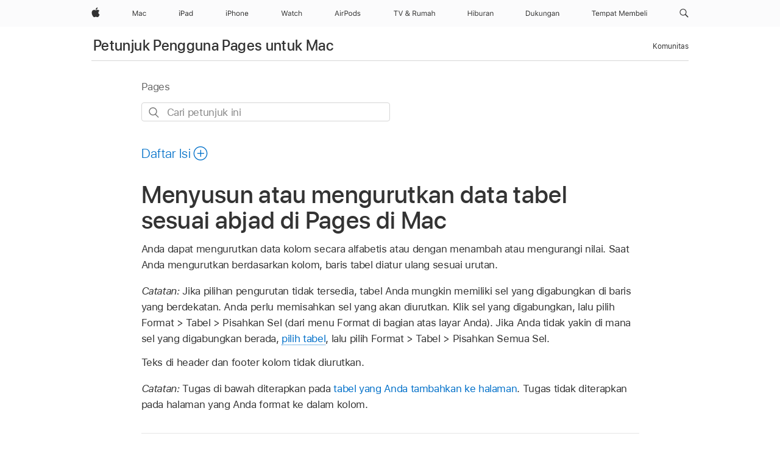

--- FILE ---
content_type: text/html;charset=utf-8
request_url: https://support.apple.com/id-id/guide/pages/tan407430bc2/mac
body_size: 32560
content:

    
<!DOCTYPE html>
<html lang="id" prefix="og: http://ogp.me/ns#" dir=ltr>

<head>
	<meta name="viewport" content="width=device-width, initial-scale=1" />
	<meta http-equiv="content-type" content="text/html; charset=UTF-8" />
	<title lang="id">Menyusun atau mengurutkan data tabel sesuai abjad di Pages di Mac - Apple Support (ID)</title>
	<link rel="dns-prefetch" href="https://www.apple.com/" />
	<link rel="preconnect" href="https://www.apple.com/" crossorigin />
	<link rel="canonical" href="https://support.apple.com/id-id/guide/pages/tan407430bc2/mac" />
	<link rel="apple-touch-icon" href="/favicon.ico">
    <link rel="icon" type="image/png" href="/favicon.ico">
	
	
		<meta name="description" content="Di Pages di Mac, urutkan data di tabel secara alfabetis atau dengan menambah atau mengurangi nilai. Buat aturan pengurutan baru dan hapus aturan." />
		<meta property="og:url" content="https://support.apple.com/id-id/guide/pages/tan407430bc2/mac" />
		<meta property="og:title" content="Menyusun atau mengurutkan data tabel sesuai abjad di Pages di Mac" />
		<meta property="og:description" content="Di Pages di Mac, urutkan data di tabel secara alfabetis atau dengan menambah atau mengurangi nilai. Buat aturan pengurutan baru dan hapus aturan." />
		<meta property="og:site_name" content="Apple Support" />
		<meta property="og:locale" content="id_ID" />
		<meta property="og:type" content="article" />
		<meta name="ac-gn-search-field[locale]" content="id_ID" />
	

	
	
	
	
		<link rel="alternate" hreflang="en-ie" href="https://support.apple.com/en-ie/guide/pages/tan407430bc2/mac">
	
		<link rel="alternate" hreflang="ar-kw" href="https://support.apple.com/ar-kw/guide/pages/tan407430bc2/mac">
	
		<link rel="alternate" hreflang="en-il" href="https://support.apple.com/en-il/guide/pages/tan407430bc2/mac">
	
		<link rel="alternate" hreflang="ms-my" href="https://support.apple.com/ms-my/guide/pages/tan407430bc2/mac">
	
		<link rel="alternate" hreflang="en-in" href="https://support.apple.com/en-in/guide/pages/tan407430bc2/mac">
	
		<link rel="alternate" hreflang="en-ae" href="https://support.apple.com/en-ae/guide/pages/tan407430bc2/mac">
	
		<link rel="alternate" hreflang="en-za" href="https://support.apple.com/en-za/guide/pages/tan407430bc2/mac">
	
		<link rel="alternate" hreflang="ta-in" href="https://support.apple.com/ta-in/guide/pages/tan407430bc2/mac">
	
		<link rel="alternate" hreflang="no-no" href="https://support.apple.com/no-no/guide/pages/tan407430bc2/mac">
	
		<link rel="alternate" hreflang="en-al" href="https://support.apple.com/en-al/guide/pages/tan407430bc2/mac">
	
		<link rel="alternate" hreflang="en-is" href="https://support.apple.com/en-is/guide/pages/tan407430bc2/mac">
	
		<link rel="alternate" hreflang="el-gr" href="https://support.apple.com/el-gr/guide/pages/tan407430bc2/mac">
	
		<link rel="alternate" hreflang="en-am" href="https://support.apple.com/en-am/guide/pages/tan407430bc2/mac">
	
		<link rel="alternate" hreflang="nl-nl" href="https://support.apple.com/nl-nl/guide/pages/tan407430bc2/mac">
	
		<link rel="alternate" hreflang="en-au" href="https://support.apple.com/en-au/guide/pages/tan407430bc2/mac">
	
		<link rel="alternate" hreflang="he-il" href="https://support.apple.com/he-il/guide/pages/tan407430bc2/mac">
	
		<link rel="alternate" hreflang="en-az" href="https://support.apple.com/en-az/guide/pages/tan407430bc2/mac">
	
		<link rel="alternate" hreflang="or-in" href="https://support.apple.com/or-in/guide/pages/tan407430bc2/mac">
	
		<link rel="alternate" hreflang="hu-hu" href="https://support.apple.com/hu-hu/guide/pages/tan407430bc2/mac">
	
		<link rel="alternate" hreflang="ml-in" href="https://support.apple.com/ml-in/guide/pages/tan407430bc2/mac">
	
		<link rel="alternate" hreflang="en-jo" href="https://support.apple.com/en-jo/guide/pages/tan407430bc2/mac">
	
		<link rel="alternate" hreflang="en-bh" href="https://support.apple.com/en-bh/guide/pages/tan407430bc2/mac">
	
		<link rel="alternate" hreflang="es-cl" href="https://support.apple.com/es-cl/guide/pages/tan407430bc2/mac">
	
		<link rel="alternate" hreflang="fr-sn" href="https://support.apple.com/fr-sn/guide/pages/tan407430bc2/mac">
	
		<link rel="alternate" hreflang="fr-ca" href="https://support.apple.com/fr-ca/guide/pages/tan407430bc2/mac">
	
		<link rel="alternate" hreflang="es-co" href="https://support.apple.com/es-co/guide/pages/tan407430bc2/mac">
	
		<link rel="alternate" hreflang="pl-pl" href="https://support.apple.com/pl-pl/guide/pages/tan407430bc2/mac">
	
		<link rel="alternate" hreflang="en-bn" href="https://support.apple.com/en-bn/guide/pages/tan407430bc2/mac">
	
		<link rel="alternate" hreflang="pt-pt" href="https://support.apple.com/pt-pt/guide/pages/tan407430bc2/mac">
	
		<link rel="alternate" hreflang="en-sa" href="https://support.apple.com/en-sa/guide/pages/tan407430bc2/mac">
	
		<link rel="alternate" hreflang="fr-be" href="https://support.apple.com/fr-be/guide/pages/tan407430bc2/mac">
	
		<link rel="alternate" hreflang="ar-eg" href="https://support.apple.com/ar-eg/guide/pages/tan407430bc2/mac">
	
		<link rel="alternate" hreflang="en-bw" href="https://support.apple.com/en-bw/guide/pages/tan407430bc2/mac">
	
		<link rel="alternate" hreflang="en-sg" href="https://support.apple.com/en-sg/guide/pages/tan407430bc2/mac">
	
		<link rel="alternate" hreflang="en-by" href="https://support.apple.com/en-by/guide/pages/tan407430bc2/mac">
	
		<link rel="alternate" hreflang="en-ke" href="https://support.apple.com/en-ke/guide/pages/tan407430bc2/mac">
	
		<link rel="alternate" hreflang="hr-hr" href="https://support.apple.com/hr-hr/guide/pages/tan407430bc2/mac">
	
		<link rel="alternate" hreflang="en-om" href="https://support.apple.com/en-om/guide/pages/tan407430bc2/mac">
	
		<link rel="alternate" hreflang="en-ge" href="https://support.apple.com/en-ge/guide/pages/tan407430bc2/mac">
	
		<link rel="alternate" hreflang="zh-mo" href="https://support.apple.com/zh-mo/guide/pages/tan407430bc2/mac">
	
		<link rel="alternate" hreflang="de-at" href="https://support.apple.com/de-at/guide/pages/tan407430bc2/mac">
	
		<link rel="alternate" hreflang="en-gu" href="https://support.apple.com/en-gu/guide/pages/tan407430bc2/mac">
	
		<link rel="alternate" hreflang="en-gw" href="https://support.apple.com/en-gw/guide/pages/tan407430bc2/mac">
	
		<link rel="alternate" hreflang="fr-gn" href="https://support.apple.com/fr-gn/guide/pages/tan407430bc2/mac">
	
		<link rel="alternate" hreflang="fr-gq" href="https://support.apple.com/fr-gq/guide/pages/tan407430bc2/mac">
	
		<link rel="alternate" hreflang="cs-cz" href="https://support.apple.com/cs-cz/guide/pages/tan407430bc2/mac">
	
		<link rel="alternate" hreflang="en-ph" href="https://support.apple.com/en-ph/guide/pages/tan407430bc2/mac">
	
		<link rel="alternate" hreflang="zh-tw" href="https://support.apple.com/zh-tw/guide/pages/tan407430bc2/mac">
	
		<link rel="alternate" hreflang="en-hk" href="https://support.apple.com/en-hk/guide/pages/tan407430bc2/mac">
	
		<link rel="alternate" hreflang="ko-kr" href="https://support.apple.com/ko-kr/guide/pages/tan407430bc2/mac">
	
		<link rel="alternate" hreflang="sk-sk" href="https://support.apple.com/sk-sk/guide/pages/tan407430bc2/mac">
	
		<link rel="alternate" hreflang="ru-ru" href="https://support.apple.com/ru-ru/guide/pages/tan407430bc2/mac">
	
		<link rel="alternate" hreflang="ar-om" href="https://support.apple.com/ar-om/guide/pages/tan407430bc2/mac">
	
		<link rel="alternate" hreflang="en-qa" href="https://support.apple.com/en-qa/guide/pages/tan407430bc2/mac">
	
		<link rel="alternate" hreflang="sv-se" href="https://support.apple.com/sv-se/guide/pages/tan407430bc2/mac">
	
		<link rel="alternate" hreflang="mr-in" href="https://support.apple.com/mr-in/guide/pages/tan407430bc2/mac">
	
		<link rel="alternate" hreflang="da-dk" href="https://support.apple.com/da-dk/guide/pages/tan407430bc2/mac">
	
		<link rel="alternate" hreflang="uk-ua" href="https://support.apple.com/uk-ua/guide/pages/tan407430bc2/mac">
	
		<link rel="alternate" hreflang="en-us" href="https://support.apple.com/guide/pages/tan407430bc2/mac">
	
		<link rel="alternate" hreflang="en-mk" href="https://support.apple.com/en-mk/guide/pages/tan407430bc2/mac">
	
		<link rel="alternate" hreflang="en-mn" href="https://support.apple.com/en-mn/guide/pages/tan407430bc2/mac">
	
		<link rel="alternate" hreflang="gu-in" href="https://support.apple.com/gu-in/guide/pages/tan407430bc2/mac">
	
		<link rel="alternate" hreflang="en-eg" href="https://support.apple.com/en-eg/guide/pages/tan407430bc2/mac">
	
		<link rel="alternate" hreflang="en-mo" href="https://support.apple.com/en-mo/guide/pages/tan407430bc2/mac">
	
		<link rel="alternate" hreflang="en-uz" href="https://support.apple.com/en-uz/guide/pages/tan407430bc2/mac">
	
		<link rel="alternate" hreflang="fr-ne" href="https://support.apple.com/fr-ne/guide/pages/tan407430bc2/mac">
	
		<link rel="alternate" hreflang="en-mt" href="https://support.apple.com/en-mt/guide/pages/tan407430bc2/mac">
	
		<link rel="alternate" hreflang="nl-be" href="https://support.apple.com/nl-be/guide/pages/tan407430bc2/mac">
	
		<link rel="alternate" hreflang="zh-cn" href="https://support.apple.com/zh-cn/guide/pages/tan407430bc2/mac">
	
		<link rel="alternate" hreflang="te-in" href="https://support.apple.com/te-in/guide/pages/tan407430bc2/mac">
	
		<link rel="alternate" hreflang="en-mz" href="https://support.apple.com/en-mz/guide/pages/tan407430bc2/mac">
	
		<link rel="alternate" hreflang="fr-ml" href="https://support.apple.com/fr-ml/guide/pages/tan407430bc2/mac">
	
		<link rel="alternate" hreflang="en-my" href="https://support.apple.com/en-my/guide/pages/tan407430bc2/mac">
	
		<link rel="alternate" hreflang="hi-in" href="https://support.apple.com/hi-in/guide/pages/tan407430bc2/mac">
	
		<link rel="alternate" hreflang="fr-mu" href="https://support.apple.com/fr-mu/guide/pages/tan407430bc2/mac">
	
		<link rel="alternate" hreflang="en-ng" href="https://support.apple.com/en-ng/guide/pages/tan407430bc2/mac">
	
		<link rel="alternate" hreflang="el-cy" href="https://support.apple.com/el-cy/guide/pages/tan407430bc2/mac">
	
		<link rel="alternate" hreflang="en-vn" href="https://support.apple.com/en-vn/guide/pages/tan407430bc2/mac">
	
		<link rel="alternate" hreflang="ja-jp" href="https://support.apple.com/ja-jp/guide/pages/tan407430bc2/mac">
	
		<link rel="alternate" hreflang="de-ch" href="https://support.apple.com/de-ch/guide/pages/tan407430bc2/mac">
	
		<link rel="alternate" hreflang="ar-qa" href="https://support.apple.com/ar-qa/guide/pages/tan407430bc2/mac">
	
		<link rel="alternate" hreflang="en-nz" href="https://support.apple.com/en-nz/guide/pages/tan407430bc2/mac">
	
		<link rel="alternate" hreflang="ro-ro" href="https://support.apple.com/ro-ro/guide/pages/tan407430bc2/mac">
	
		<link rel="alternate" hreflang="it-ch" href="https://support.apple.com/it-ch/guide/pages/tan407430bc2/mac">
	
		<link rel="alternate" hreflang="tr-tr" href="https://support.apple.com/tr-tr/guide/pages/tan407430bc2/mac">
	
		<link rel="alternate" hreflang="fr-fr" href="https://support.apple.com/fr-fr/guide/pages/tan407430bc2/mac">
	
		<link rel="alternate" hreflang="vi-vn" href="https://support.apple.com/vi-vn/guide/pages/tan407430bc2/mac">
	
		<link rel="alternate" hreflang="en-gb" href="https://support.apple.com/en-gb/guide/pages/tan407430bc2/mac">
	
		<link rel="alternate" hreflang="fi-fi" href="https://support.apple.com/fi-fi/guide/pages/tan407430bc2/mac">
	
		<link rel="alternate" hreflang="en-kg" href="https://support.apple.com/en-kg/guide/pages/tan407430bc2/mac">
	
		<link rel="alternate" hreflang="en-ca" href="https://support.apple.com/en-ca/guide/pages/tan407430bc2/mac">
	
		<link rel="alternate" hreflang="fr-tn" href="https://support.apple.com/fr-tn/guide/pages/tan407430bc2/mac">
	
		<link rel="alternate" hreflang="ar-ae" href="https://support.apple.com/ar-ae/guide/pages/tan407430bc2/mac">
	
		<link rel="alternate" hreflang="bn-in" href="https://support.apple.com/bn-in/guide/pages/tan407430bc2/mac">
	
		<link rel="alternate" hreflang="en-kw" href="https://support.apple.com/en-kw/guide/pages/tan407430bc2/mac">
	
		<link rel="alternate" hreflang="en-kz" href="https://support.apple.com/en-kz/guide/pages/tan407430bc2/mac">
	
		<link rel="alternate" hreflang="fr-cf" href="https://support.apple.com/fr-cf/guide/pages/tan407430bc2/mac">
	
		<link rel="alternate" hreflang="fr-ci" href="https://support.apple.com/fr-ci/guide/pages/tan407430bc2/mac">
	
		<link rel="alternate" hreflang="pa-in" href="https://support.apple.com/pa-in/guide/pages/tan407430bc2/mac">
	
		<link rel="alternate" hreflang="fr-ch" href="https://support.apple.com/fr-ch/guide/pages/tan407430bc2/mac">
	
		<link rel="alternate" hreflang="es-us" href="https://support.apple.com/es-us/guide/pages/tan407430bc2/mac">
	
		<link rel="alternate" hreflang="kn-in" href="https://support.apple.com/kn-in/guide/pages/tan407430bc2/mac">
	
		<link rel="alternate" hreflang="fr-cm" href="https://support.apple.com/fr-cm/guide/pages/tan407430bc2/mac">
	
		<link rel="alternate" hreflang="en-lb" href="https://support.apple.com/en-lb/guide/pages/tan407430bc2/mac">
	
		<link rel="alternate" hreflang="en-tj" href="https://support.apple.com/en-tj/guide/pages/tan407430bc2/mac">
	
		<link rel="alternate" hreflang="en-tm" href="https://support.apple.com/en-tm/guide/pages/tan407430bc2/mac">
	
		<link rel="alternate" hreflang="ar-sa" href="https://support.apple.com/ar-sa/guide/pages/tan407430bc2/mac">
	
		<link rel="alternate" hreflang="de-de" href="https://support.apple.com/de-de/guide/pages/tan407430bc2/mac">
	
		<link rel="alternate" hreflang="ca-es" href="https://support.apple.com/ca-es/guide/pages/tan407430bc2/mac">
	
		<link rel="alternate" hreflang="en-lk" href="https://support.apple.com/en-lk/guide/pages/tan407430bc2/mac">
	
		<link rel="alternate" hreflang="fr-ma" href="https://support.apple.com/fr-ma/guide/pages/tan407430bc2/mac">
	
		<link rel="alternate" hreflang="zh-hk" href="https://support.apple.com/zh-hk/guide/pages/tan407430bc2/mac">
	
		<link rel="alternate" hreflang="pt-br" href="https://support.apple.com/pt-br/guide/pages/tan407430bc2/mac">
	
		<link rel="alternate" hreflang="de-li" href="https://support.apple.com/de-li/guide/pages/tan407430bc2/mac">
	
		<link rel="alternate" hreflang="es-es" href="https://support.apple.com/es-es/guide/pages/tan407430bc2/mac">
	
		<link rel="alternate" hreflang="ar-bh" href="https://support.apple.com/ar-bh/guide/pages/tan407430bc2/mac">
	
		<link rel="alternate" hreflang="fr-mg" href="https://support.apple.com/fr-mg/guide/pages/tan407430bc2/mac">
	
		<link rel="alternate" hreflang="ar-jo" href="https://support.apple.com/ar-jo/guide/pages/tan407430bc2/mac">
	
		<link rel="alternate" hreflang="es-mx" href="https://support.apple.com/es-mx/guide/pages/tan407430bc2/mac">
	
		<link rel="alternate" hreflang="it-it" href="https://support.apple.com/it-it/guide/pages/tan407430bc2/mac">
	
		<link rel="alternate" hreflang="ur-in" href="https://support.apple.com/ur-in/guide/pages/tan407430bc2/mac">
	
		<link rel="alternate" hreflang="id-id" href="https://support.apple.com/id-id/guide/pages/tan407430bc2/mac">
	
		<link rel="alternate" hreflang="de-lu" href="https://support.apple.com/de-lu/guide/pages/tan407430bc2/mac">
	
		<link rel="alternate" hreflang="en-md" href="https://support.apple.com/en-md/guide/pages/tan407430bc2/mac">
	
		<link rel="alternate" hreflang="fr-lu" href="https://support.apple.com/fr-lu/guide/pages/tan407430bc2/mac">
	
		<link rel="alternate" hreflang="en-me" href="https://support.apple.com/en-me/guide/pages/tan407430bc2/mac">
	
		<link rel="alternate" hreflang="th-th" href="https://support.apple.com/th-th/guide/pages/tan407430bc2/mac">
	

		<link rel="preload" as="style" href="/clientside/build/apd-sasskit.built.css" onload="this.onload=null;this.rel='stylesheet'">
		<noscript>
			<link rel="stylesheet" href="/clientside/build/apd-sasskit.built.css" type="text/css" />
		</noscript>

		
			<link rel="preload" as="style" href="/clientside/build/app-apd.css" onload="this.onload=null;this.rel='stylesheet'">
			<noscript>
				<link rel="stylesheet" href="/clientside/build/app-apd.css" type="text/css" />
			</noscript>
    	

	
    <link rel="preload" as="style"
        href="//www.apple.com/wss/fonts?families=SF+Pro,v1:200,300,400,500,600|SF+Pro+Icons,v1"
        onload="this.onload=null;this.rel='stylesheet'">
    <noscript>
        <link rel="stylesheet" href="//www.apple.com/wss/fonts?families=SF+Pro,v1:200,300,400,500,600|SF+Pro+Icons,v1" type="text/css" />
    </noscript>


	<script>
 
    var _applemd = {
        page: {
            
            site_section: "kb",
            
            content_type: "bk",
            info_type: "",
            topics: "",
            in_house: "",
            locale: "id-id",
            
                content_template: "topic",
            
            friendly_content: {
                title: `Petunjuk Pengguna Pages untuk Mac`,
                publish_date: "04032025",
                
                    topic_id:   "TAN407430BC2",
                    article_id        :   "BK_975C00B71AB8BD55BCCBDB4C3F378E6F_TAN407430BC2",
                    product_version   :   "pages, 14.4",
                    os_version        :   "Pages, 1.0",
                    article_version   :   "1"
                
            },
            
            
        },
        
            product: "pages"
        
    };
    const isMobilePlayer = /iPhone|iPod|Android/i.test(navigator.userAgent);
    

</script>

	
	<script>
		var data = {	
			showHelpFulfeedBack: true,
			id: "BK_975C00B71AB8BD55BCCBDB4C3F378E6F_TAN407430BC2",
			locale: "id_ID",
			podCookie: "id~id",
			source : "",
			isSecureEnv: false,
			dtmPageSource: "topic",
			domain: "support.apple.com",
			isNeighborJsEnabled: true,
            dtmPageName: "acs.pageload"
		}
		window.appState = JSON.stringify(data);
	</script>
	 
		<script src="/clientside/build/nn.js" type="text/javascript" charset="utf-8"></script>
<script>
    
     var neighborInitData = {
        appDataSchemaVersion: '1.0.0',
        webVitalDataThrottlingPercentage: 100,
        reportThrottledWebVitalDataTypes: ['system:dom-content-loaded', 'system:load', 'system:unfocus', 'system:focus', 'system:unload', 'system:page-hide', 'system:visibility-change-visible', 'system:visibility-change-hidden', 'system:event', 'app:load', 'app:unload', 'app:event'],
        trackMarcomSearch: true,
        trackSurvey: true,
        
        endpoint: 'https://supportmetrics.apple.com/content/services/stats'
    }
</script>

	



</head>


	<body dir="ltr" data-istaskopen="false" lang="id" class="ac-gn-current-support no-js AppleTopic apd-topic dark-mode-enabled" data-designversion="2" itemscope
		itemtype="https://schema.org/TechArticle">

    
	
		





		 <meta name="globalnav-store-key" content="S2A49YFKJF2JAT22K" />
<meta name="globalnav-search-field[name]" content="q" />
<meta name="globalnav-search-field[action]" content="https://support.apple.com/kb/index" />
<meta name="globalnav-search-field[src]" content="globalnav_support" />
<meta name="globalnav-search-field[type]" content="organic" />
<meta name="globalnav-search-field[page]" content="search" />
<meta name="globalnav-search-field[locale]" content="id_ID" />
<meta name="globalnav-search-field[placeholder]" content="Cari Dukungan" />
<link
  rel="stylesheet"
  type="text/css"
  href="https://www.apple.com/api-www/global-elements/global-header/v1/assets/globalheader.css"
/>
<div id="globalheader" class="globalnav-scrim globalheader-light"><aside id="globalmessage-segment" lang="id-ID" dir="ltr" class="globalmessage-segment"><ul data-strings="{}" class="globalmessage-segment-content"></ul></aside><nav id="globalnav" lang="id-ID" dir="ltr" aria-label="Global" data-analytics-element-engagement-start="globalnav:onFlyoutOpen" data-analytics-element-engagement-end="globalnav:onFlyoutClose" data-analytics-activitymap-region-id="global nav" data-analytics-region="global nav" class="globalnav no-js   "><div class="globalnav-content"><div class="globalnav-item globalnav-menuback"><button aria-label="Menu utama" class="globalnav-menuback-button"><span class="globalnav-chevron-icon"><svg height="48" viewBox="0 0 9 48" width="9" xmlns="http://www.w3.org/2000/svg"><path d="m1.5618 24.0621 6.5581-6.4238c.2368-.2319.2407-.6118.0088-.8486-.2324-.2373-.6123-.2407-.8486-.0088l-7 6.8569c-.1157.1138-.1807.2695-.1802.4316.001.1621.0674.3174.1846.4297l7 6.7241c.1162.1118.2661.1675.4155.1675.1577 0 .3149-.062.4326-.1846.2295-.2388.2222-.6187-.0171-.8481z"></path></svg></span></button></div><ul id="globalnav-list" class="globalnav-list"><li data-analytics-element-engagement="globalnav hover - apple" class="
				globalnav-item
				globalnav-item-apple
				
				
			"><a href="https://www.apple.com/id/" data-globalnav-item-name="apple" data-analytics-title="apple home" aria-label="Apple" class="globalnav-link globalnav-link-apple"><span class="globalnav-image-regular globalnav-link-image"><svg height="44" viewBox="0 0 14 44" width="14" xmlns="http://www.w3.org/2000/svg"><path d="m13.0729 17.6825a3.61 3.61 0 0 0 -1.7248 3.0365 3.5132 3.5132 0 0 0 2.1379 3.2223 8.394 8.394 0 0 1 -1.0948 2.2618c-.6816.9812-1.3943 1.9623-2.4787 1.9623s-1.3633-.63-2.613-.63c-1.2187 0-1.6525.6507-2.644.6507s-1.6834-.9089-2.4787-2.0243a9.7842 9.7842 0 0 1 -1.6628-5.2776c0-3.0984 2.014-4.7405 3.9969-4.7405 1.0535 0 1.9314.6919 2.5924.6919.63 0 1.6112-.7333 2.8092-.7333a3.7579 3.7579 0 0 1 3.1604 1.5802zm-3.7284-2.8918a3.5615 3.5615 0 0 0 .8469-2.22 1.5353 1.5353 0 0 0 -.031-.32 3.5686 3.5686 0 0 0 -2.3445 1.2084 3.4629 3.4629 0 0 0 -.8779 2.1585 1.419 1.419 0 0 0 .031.2892 1.19 1.19 0 0 0 .2169.0207 3.0935 3.0935 0 0 0 2.1586-1.1368z"></path></svg></span><span class="globalnav-image-compact globalnav-link-image"><svg height="48" viewBox="0 0 17 48" width="17" xmlns="http://www.w3.org/2000/svg"><path d="m15.5752 19.0792a4.2055 4.2055 0 0 0 -2.01 3.5376 4.0931 4.0931 0 0 0 2.4908 3.7542 9.7779 9.7779 0 0 1 -1.2755 2.6351c-.7941 1.1431-1.6244 2.2862-2.8878 2.2862s-1.5883-.734-3.0443-.734c-1.42 0-1.9252.7581-3.08.7581s-1.9611-1.0589-2.8876-2.3584a11.3987 11.3987 0 0 1 -1.9373-6.1487c0-3.61 2.3464-5.523 4.6566-5.523 1.2274 0 2.25.8062 3.02.8062.734 0 1.8771-.8543 3.2729-.8543a4.3778 4.3778 0 0 1 3.6822 1.841zm-6.8586-2.0456a1.3865 1.3865 0 0 1 -.2527-.024 1.6557 1.6557 0 0 1 -.0361-.337 4.0341 4.0341 0 0 1 1.0228-2.5148 4.1571 4.1571 0 0 1 2.7314-1.4078 1.7815 1.7815 0 0 1 .0361.373 4.1487 4.1487 0 0 1 -.9867 2.587 3.6039 3.6039 0 0 1 -2.5148 1.3236z"></path></svg></span><span class="globalnav-link-text">Apple</span></a></li><li data-topnav-flyout-item="menu" data-topnav-flyout-label="Menu" role="none" class="globalnav-item globalnav-menu"><div data-topnav-flyout="menu" class="globalnav-flyout"><div class="globalnav-menu-list"><div data-analytics-element-engagement="globalnav hover - mac" class="
				globalnav-item
				globalnav-item-mac
				globalnav-item-menu
				
			"><ul role="none" class="globalnav-submenu-trigger-group"><li class="globalnav-submenu-trigger-item"><a href="https://www.apple.com/id/mac/" data-globalnav-item-name="mac" data-topnav-flyout-trigger-compact="true" data-analytics-title="mac" data-analytics-element-engagement="hover - mac" aria-label="Mac" class="globalnav-link globalnav-submenu-trigger-link globalnav-link-mac"><span class="globalnav-link-text-container"><span class="globalnav-image-regular globalnav-link-image"><svg height="44" viewBox="0 0 23 44" width="23" xmlns="http://www.w3.org/2000/svg"><path d="m8.1558 25.9987v-6.457h-.0703l-2.666 6.457h-.8907l-2.666-6.457h-.0703v6.457h-.9844v-8.4551h1.2246l2.8945 7.0547h.0938l2.8945-7.0547h1.2246v8.4551zm2.5166-1.7696c0-1.1309.832-1.7812 2.3027-1.8691l1.8223-.1113v-.5742c0-.7793-.4863-1.207-1.4297-1.207-.7559 0-1.2832.2871-1.4238.7852h-1.0195c.1348-1.0137 1.1309-1.6816 2.4785-1.6816 1.541 0 2.4023.791 2.4023 2.1035v4.3242h-.9609v-.9318h-.0938c-.4102.6738-1.1016 1.043-1.9453 1.043-1.2246 0-2.1328-.7266-2.1328-1.8809zm4.125-.5859v-.5801l-1.6992.1113c-.9609.0645-1.3828.3984-1.3828 1.0312 0 .6445.5449 1.0195 1.2773 1.0195 1.0371.0001 1.8047-.6796 1.8047-1.5819zm6.958-2.0273c-.1641-.627-.7207-1.1367-1.6289-1.1367-1.1367 0-1.8516.9082-1.8516 2.3379 0 1.459.7266 2.3848 1.8516 2.3848.8496 0 1.4414-.3926 1.6289-1.1074h1.0195c-.1816 1.1602-1.125 2.0156-2.6426 2.0156-1.7695 0-2.9004-1.2832-2.9004-3.293 0-1.9688 1.125-3.2461 2.8945-3.2461 1.5352 0 2.4727.9199 2.6484 2.0449z"></path></svg></span><span class="globalnav-link-text">Mac</span></span></a></li></ul></div><div data-analytics-element-engagement="globalnav hover - ipad" class="
				globalnav-item
				globalnav-item-ipad
				globalnav-item-menu
				
			"><ul role="none" class="globalnav-submenu-trigger-group"><li class="globalnav-submenu-trigger-item"><a href="https://www.apple.com/id/ipad/" data-globalnav-item-name="ipad" data-topnav-flyout-trigger-compact="true" data-analytics-title="ipad" data-analytics-element-engagement="hover - ipad" aria-label="iPad" class="globalnav-link globalnav-submenu-trigger-link globalnav-link-ipad"><span class="globalnav-link-text-container"><span class="globalnav-image-regular globalnav-link-image"><svg height="44" viewBox="0 0 24 44" width="24" xmlns="http://www.w3.org/2000/svg"><path d="m14.9575 23.7002c0 .902-.768 1.582-1.805 1.582-.732 0-1.277-.375-1.277-1.02 0-.632.422-.966 1.383-1.031l1.699-.111zm-1.395-4.072c-1.347 0-2.343.668-2.478 1.681h1.019c.141-.498.668-.785 1.424-.785.944 0 1.43.428 1.43 1.207v.574l-1.822.112c-1.471.088-2.303.738-2.303 1.869 0 1.154.908 1.881 2.133 1.881.844 0 1.535-.369 1.945-1.043h.094v.931h.961v-4.324c0-1.312-.862-2.103-2.403-2.103zm6.769 5.575c-1.155 0-1.846-.885-1.846-2.361 0-1.471.697-2.362 1.846-2.362 1.142 0 1.857.914 1.857 2.362 0 1.459-.709 2.361-1.857 2.361zm1.834-8.027v3.503h-.088c-.358-.691-1.102-1.107-1.981-1.107-1.605 0-2.654 1.289-2.654 3.27 0 1.986 1.037 3.269 2.654 3.269.873 0 1.623-.416 2.022-1.119h.093v1.008h.961v-8.824zm-15.394 4.869h-1.863v-3.563h1.863c1.225 0 1.899.639 1.899 1.799 0 1.119-.697 1.764-1.899 1.764zm.276-4.5h-3.194v8.455h1.055v-3.018h2.127c1.588 0 2.719-1.119 2.719-2.701 0-1.611-1.108-2.736-2.707-2.736zm-6.064 8.454h1.008v-6.316h-1.008zm-.199-8.237c0-.387.316-.704.703-.704s.703.317.703.704c0 .386-.316.703-.703.703s-.703-.317-.703-.703z"></path></svg></span><span class="globalnav-link-text">iPad</span></span></a></li></ul></div><div data-analytics-element-engagement="globalnav hover - iphone" class="
				globalnav-item
				globalnav-item-iphone
				globalnav-item-menu
				
			"><ul role="none" class="globalnav-submenu-trigger-group"><li class="globalnav-submenu-trigger-item"><a href="https://www.apple.com/id/iphone/" data-globalnav-item-name="iphone" data-topnav-flyout-trigger-compact="true" data-analytics-title="iphone" data-analytics-element-engagement="hover - iphone" aria-label="iPhone" class="globalnav-link globalnav-submenu-trigger-link globalnav-link-iphone"><span class="globalnav-link-text-container"><span class="globalnav-image-regular globalnav-link-image"><svg height="44" viewBox="0 0 38 44" width="38" xmlns="http://www.w3.org/2000/svg"><path d="m32.7129 22.3203h3.48c-.023-1.119-.691-1.857-1.693-1.857-1.008 0-1.711.738-1.787 1.857zm4.459 2.045c-.293 1.078-1.277 1.746-2.66 1.746-1.752 0-2.848-1.266-2.848-3.264 0-1.986 1.113-3.275 2.848-3.275 1.705 0 2.742 1.213 2.742 3.176v.386h-4.541v.047c.053 1.248.75 2.039 1.822 2.039.815 0 1.366-.298 1.629-.855zm-12.282-4.682h.961v.996h.094c.316-.697.932-1.107 1.898-1.107 1.418 0 2.209.838 2.209 2.338v4.09h-1.007v-3.844c0-1.137-.481-1.676-1.489-1.676s-1.658.674-1.658 1.781v3.739h-1.008zm-2.499 3.158c0-1.5-.674-2.361-1.869-2.361-1.196 0-1.87.861-1.87 2.361 0 1.495.674 2.362 1.87 2.362 1.195 0 1.869-.867 1.869-2.362zm-4.782 0c0-2.033 1.114-3.269 2.913-3.269 1.798 0 2.912 1.236 2.912 3.269 0 2.028-1.114 3.27-2.912 3.27-1.799 0-2.913-1.242-2.913-3.27zm-6.636-5.666h1.008v3.504h.093c.317-.697.979-1.107 1.946-1.107 1.336 0 2.179.855 2.179 2.338v4.09h-1.007v-3.844c0-1.119-.504-1.676-1.459-1.676-1.131 0-1.752.715-1.752 1.781v3.739h-1.008zm-6.015 4.87h1.863c1.202 0 1.899-.645 1.899-1.764 0-1.16-.674-1.799-1.899-1.799h-1.863zm2.139-4.5c1.599 0 2.707 1.125 2.707 2.736 0 1.582-1.131 2.701-2.719 2.701h-2.127v3.018h-1.055v-8.455zm-6.114 8.454h1.008v-6.316h-1.008zm-.2-8.238c0-.386.317-.703.703-.703.387 0 .704.317.704.703 0 .387-.317.704-.704.704-.386 0-.703-.317-.703-.704z"></path></svg></span><span class="globalnav-link-text">iPhone</span></span></a></li></ul></div><div data-analytics-element-engagement="globalnav hover - watch" class="
				globalnav-item
				globalnav-item-watch
				globalnav-item-menu
				
			"><ul role="none" class="globalnav-submenu-trigger-group"><li class="globalnav-submenu-trigger-item"><a href="https://www.apple.com/id/watch/" data-globalnav-item-name="watch" data-topnav-flyout-trigger-compact="true" data-analytics-title="watch" data-analytics-element-engagement="hover - watch" aria-label="Watch" class="globalnav-link globalnav-submenu-trigger-link globalnav-link-watch"><span class="globalnav-link-text-container"><span class="globalnav-image-regular globalnav-link-image"><svg height="44" viewBox="0 0 35 44" width="35" xmlns="http://www.w3.org/2000/svg"><path d="m28.9819 17.1758h1.008v3.504h.094c.316-.697.978-1.108 1.945-1.108 1.336 0 2.18.856 2.18 2.338v4.09h-1.008v-3.844c0-1.119-.504-1.675-1.459-1.675-1.131 0-1.752.715-1.752 1.781v3.738h-1.008zm-2.42 4.441c-.164-.627-.721-1.136-1.629-1.136-1.137 0-1.852.908-1.852 2.338 0 1.459.727 2.384 1.852 2.384.849 0 1.441-.392 1.629-1.107h1.019c-.182 1.16-1.125 2.016-2.642 2.016-1.77 0-2.901-1.284-2.901-3.293 0-1.969 1.125-3.247 2.895-3.247 1.535 0 2.472.92 2.648 2.045zm-6.533-3.568v1.635h1.407v.844h-1.407v3.574c0 .744.282 1.06.938 1.06.182 0 .281-.006.469-.023v.85c-.2.035-.393.058-.592.058-1.301 0-1.822-.48-1.822-1.687v-3.832h-1.02v-.844h1.02v-1.635zm-4.2 5.596v-.58l-1.699.111c-.961.064-1.383.398-1.383 1.031 0 .645.545 1.02 1.277 1.02 1.038 0 1.805-.68 1.805-1.582zm-4.125.586c0-1.131.832-1.782 2.303-1.869l1.822-.112v-.574c0-.779-.486-1.207-1.43-1.207-.755 0-1.283.287-1.423.785h-1.02c.135-1.014 1.131-1.682 2.479-1.682 1.541 0 2.402.792 2.402 2.104v4.324h-.961v-.931h-.094c-.41.673-1.101 1.043-1.945 1.043-1.225 0-2.133-.727-2.133-1.881zm-7.684 1.769h-.996l-2.303-8.455h1.101l1.682 6.873h.07l1.893-6.873h1.066l1.893 6.873h.07l1.682-6.873h1.101l-2.302 8.455h-.996l-1.946-6.674h-.07z"></path></svg></span><span class="globalnav-link-text">Watch</span></span></a></li></ul></div><div data-analytics-element-engagement="globalnav hover - airpods" class="
				globalnav-item
				globalnav-item-airpods
				globalnav-item-menu
				
			"><ul role="none" class="globalnav-submenu-trigger-group"><li class="globalnav-submenu-trigger-item"><a href="https://www.apple.com/id/airpods/" data-globalnav-item-name="airpods" data-topnav-flyout-trigger-compact="true" data-analytics-title="airpods" data-analytics-element-engagement="hover - airpods" aria-label="AirPods" class="globalnav-link globalnav-submenu-trigger-link globalnav-link-airpods"><span class="globalnav-link-text-container"><span class="globalnav-image-regular globalnav-link-image"><svg height="44" viewBox="0 0 43 44" width="43" xmlns="http://www.w3.org/2000/svg"><path d="m11.7153 19.6836h.961v.937h.094c.187-.615.914-1.048 1.752-1.048.164 0 .375.011.504.029v1.008c-.082-.024-.446-.059-.645-.059-.961 0-1.658.645-1.658 1.535v3.914h-1.008zm28.135-.111c1.324 0 2.244.656 2.379 1.693h-.996c-.135-.504-.627-.838-1.389-.838-.75 0-1.336.381-1.336.943 0 .434.352.704 1.096.885l.973.235c1.189.287 1.763.802 1.763 1.711 0 1.13-1.095 1.91-2.531 1.91-1.406 0-2.373-.674-2.484-1.723h1.037c.17.533.674.873 1.482.873.85 0 1.459-.404 1.459-.984 0-.434-.328-.727-1.002-.891l-1.084-.264c-1.183-.287-1.722-.796-1.722-1.71 0-1.049 1.013-1.84 2.355-1.84zm-6.665 5.631c-1.155 0-1.846-.885-1.846-2.362 0-1.471.697-2.361 1.846-2.361 1.142 0 1.857.914 1.857 2.361 0 1.459-.709 2.362-1.857 2.362zm1.834-8.028v3.504h-.088c-.358-.691-1.102-1.107-1.981-1.107-1.605 0-2.654 1.289-2.654 3.269 0 1.987 1.037 3.27 2.654 3.27.873 0 1.623-.416 2.022-1.119h.094v1.007h.961v-8.824zm-9.001 8.028c-1.195 0-1.869-.868-1.869-2.362 0-1.5.674-2.361 1.869-2.361 1.196 0 1.869.861 1.869 2.361 0 1.494-.673 2.362-1.869 2.362zm0-5.631c-1.799 0-2.912 1.236-2.912 3.269 0 2.028 1.113 3.27 2.912 3.27s2.912-1.242 2.912-3.27c0-2.033-1.113-3.269-2.912-3.269zm-17.071 6.427h1.008v-6.316h-1.008zm-.199-8.238c0-.387.317-.703.703-.703.387 0 .703.316.703.703s-.316.703-.703.703c-.386 0-.703-.316-.703-.703zm-6.137 4.922 1.324-3.773h.093l1.325 3.773zm1.892-5.139h-1.043l-3.117 8.455h1.107l.85-2.42h3.363l.85 2.42h1.107zm14.868 4.5h-1.864v-3.562h1.864c1.224 0 1.898.639 1.898 1.799 0 1.119-.697 1.763-1.898 1.763zm.275-4.5h-3.193v8.455h1.054v-3.017h2.127c1.588 0 2.719-1.119 2.719-2.701 0-1.612-1.107-2.737-2.707-2.737z"></path></svg></span><span class="globalnav-link-text">AirPods</span></span></a></li></ul></div><div data-analytics-element-engagement="globalnav hover - tv-home" class="
				globalnav-item
				globalnav-item-tv-home
				globalnav-item-menu
				
			"><ul role="none" class="globalnav-submenu-trigger-group"><li class="globalnav-submenu-trigger-item"><a href="https://www.apple.com/id/tv-home/" data-globalnav-item-name="tv-home" data-topnav-flyout-trigger-compact="true" data-analytics-title="tv &amp; home" data-analytics-element-engagement="hover - tv &amp; home" aria-label="TV dan Rumah" class="globalnav-link globalnav-submenu-trigger-link globalnav-link-tv-home"><span class="globalnav-link-text-container"><span class="globalnav-image-regular globalnav-link-image"><svg height="44" viewBox="0 0 68 44" width="68" xmlns="http://www.w3.org/2000/svg"><path d="m2.9954 26v-7.5059h-2.7246v-.9492h6.5039v.9492h-2.7246v7.5059zm7.9814 0-3.1172-8.4551h1.1074l2.4844 7.0898h.0938l2.4844-7.0898h1.1074l-3.1172 8.4551zm13.731-.8438c-.7207.6328-1.7109 1.002-2.7363 1.002-1.6816 0-2.8594-.9961-2.8594-2.4141 0-1.002.5449-1.7637 1.6758-2.3613.0762-.0352.2344-.1172.3281-.1641-.7793-.8203-1.0605-1.3652-1.0605-1.9805 0-1.084.9199-1.8926 2.1562-1.8926 1.248 0 2.1562.7969 2.1562 1.9043 0 .8672-.5215 1.5-1.8281 2.1855l2.1152 2.2734c.2637-.5273.3984-1.2188.3984-2.2734v-.1465h.9844v.1523c0 1.3125-.2344 2.2676-.6973 2.9824l1.4708 1.5764h-1.3242zm-4.541-1.4824c0 .9492.7676 1.5938 1.8984 1.5938.7676 0 1.5586-.3047 2.0215-.791l-2.3906-2.6133c-.0645.0234-.2168.0996-.2988.1406-.8145.4219-1.2305 1.0078-1.2305 1.6699zm3.2109-4.3886c0-.6562-.4746-1.1016-1.1602-1.1016-.6738 0-1.1543.457-1.1543 1.1133 0 .4688.2402.8789.9082 1.541 1.0313-.5274 1.4063-.9492 1.4063-1.5527zm8.877 6.7148h-1.0547v-8.4551h3.2285c1.6289 0 2.6953.9961 2.6953 2.5195 0 1.1777-.6387 2.0918-1.6992 2.4258l1.957 3.5098h-1.2363l-1.8105-3.3457h-2.0801zm0-4.2832h2.0801c1.084 0 1.6992-.5801 1.6992-1.6172 0-1.0137-.6562-1.6172-1.7461-1.6172h-2.0332zm11.6455 4.2832h-.9609v-.9902h-.0938c-.3164.7031-.9902 1.1016-1.957 1.1016-1.418 0-2.1562-.8438-2.1562-2.3379v-4.0898h1.0077v3.8438c0 1.1367.4219 1.6641 1.4297 1.6641 1.1133 0 1.7227-.6621 1.7227-1.7695v-3.7383h1.0078zm1.7788-6.3164h.9609v.9961h.0938c.2871-.7031.9199-1.1074 1.7637-1.1074.8555 0 1.4531.4512 1.7461 1.1074h.0938c.3398-.668 1.0605-1.1074 1.9336-1.1074 1.2891 0 2.0098.7383 2.0098 2.0625v4.3652h-1.0078v-4.1309c0-.9316-.4395-1.3887-1.3301-1.3887-.8789 0-1.4648.6562-1.4648 1.459v4.0606h-1.008v-4.2891c0-.75-.5215-1.2305-1.3184-1.2305-.8262 0-1.4648.7148-1.4648 1.6055v3.9141h-1.0078zm9.9463 4.5469c0-1.1309.832-1.7812 2.3027-1.8691l1.8223-.1113v-.5742c0-.7793-.4863-1.207-1.4297-1.207-.7559 0-1.2832.2871-1.4238.7852h-1.0195c.1348-1.0137 1.1309-1.6816 2.4785-1.6816 1.541 0 2.4023.791 2.4023 2.1035v4.324h-.9609v-.9316h-.0938c-.4102.6738-1.1016 1.043-1.9453 1.043-1.2246-.0001-2.1328-.7266-2.1328-1.8809zm4.125-.586v-.5801l-1.6992.1113c-.9609.0645-1.3828.3984-1.3828 1.0312 0 .6445.5449 1.0195 1.2773 1.0195 1.0371.0002 1.8047-.6795 1.8047-1.5819zm2.8095-6.4687h1.0078v3.5039h.0938c.3164-.6973.9785-1.1074 1.9453-1.1074 1.3359 0 2.1797.8555 2.1797 2.3379v4.0898h-1.0078v-3.8438c0-1.1191-.5039-1.6758-1.459-1.6758-1.1309 0-1.752.7148-1.752 1.7812v3.7384h-1.0078z"></path></svg></span><span class="globalnav-link-text">TV &amp; Rumah</span></span></a></li></ul></div><div data-analytics-element-engagement="globalnav hover - entertainment" class="
				globalnav-item
				globalnav-item-entertainment
				globalnav-item-menu
				
			"><ul role="none" class="globalnav-submenu-trigger-group"><li class="globalnav-submenu-trigger-item"><a href="https://www.apple.com/id/entertainment/" data-globalnav-item-name="entertainment" data-topnav-flyout-trigger-compact="true" data-analytics-title="entertainment" data-analytics-element-engagement="hover - entertainment" aria-label="Hiburan" class="globalnav-link globalnav-submenu-trigger-link globalnav-link-entertainment"><span class="globalnav-link-text-container"><span class="globalnav-image-regular globalnav-link-image"><svg height="44" viewBox="0 0 43 44" width="43" xmlns="http://www.w3.org/2000/svg"><path d="m.7515 17.543h1.0547v3.6562h4.6406v-3.6562h1.0547v8.4551h-1.0547v-3.8496h-4.6406v3.8496h-1.0547zm8.4932.2168c0-.3867.3164-.7031.7031-.7031s.7031.3164.7031.7031-.3164.7031-.7031.7031-.7031-.3164-.7031-.7031zm.1875 1.9219h1.0195v6.3164h-1.0195zm3.9932 5.3086h-.0938v1.0078h-1.0195v-8.8242h1.0195v3.5039h.0938c.3457-.6738 1.1016-1.1074 1.9688-1.1074 1.6055 0 2.6484 1.2832 2.6484 3.2637v.0117c0 1.9688-1.0488 3.2637-2.6484 3.2637-.8789 0-1.582-.416-1.9688-1.1191zm3.5742-2.1445v-.0117c0-1.4707-.6855-2.3613-1.8398-2.3613-1.1484 0-1.8516.9023-1.8516 2.3613v.0117c0 1.459.7031 2.3613 1.8516 2.3613 1.1543 0 1.8398-.8906 1.8398-2.3613zm2.4468.9258v-4.0898h1.0195v3.8438c0 1.1367.4102 1.6816 1.418 1.6816 1.1133 0 1.7051-.6797 1.7051-1.7871v-3.7383h1.0195v6.3164h-1.0195v-.9434h-.0938c-.3105.6738-.9492 1.0547-1.875 1.0547-1.4355 0-2.1738-.8438-2.1738-2.3379zm6.9404-4.0898h1.0195v.9375h.0938c.2402-.6621.832-1.0488 1.6875-1.0488.1934 0 .4102.0234.5098.041v.9902c-.2109-.0352-.4043-.0586-.627-.0586-.9727 0-1.6641.6152-1.6641 1.541v3.9141h-1.0195zm4.0752 4.5527v-.0117c0-1.125.832-1.7754 2.3027-1.8633l1.8105-.1113v-.5742c0-.7793-.4746-1.2012-1.418-1.2012-.7559 0-1.2539.2812-1.418.7734l-.0059.0176h-1.0195l.0059-.0352c.1641-.9902 1.125-1.6582 2.4727-1.6582 1.541 0 2.4023.791 2.4023 2.1035v4.3242h-1.0195v-.9316h-.0938c-.3984.6738-1.0605 1.043-1.9102 1.043-1.2012 0-2.1094-.7266-2.1094-1.875zm2.3203.9902c1.0371 0 1.793-.6797 1.793-1.582v-.5742l-1.6875.1055c-.9609.0586-1.3828.3984-1.3828 1.0254v.0117c0 .6387.5449 1.0137 1.2773 1.0137zm4.5557-5.543h1.0195v.9492h.0938c.3164-.668.9082-1.0605 1.8398-1.0605 1.418 0 2.209.8379 2.209 2.3379v4.0898h-1.0195v-3.8438c0-1.1367-.4688-1.6816-1.4766-1.6816s-1.6465.6797-1.6465 1.7871v3.7383h-1.0195z"></path></svg></span><span class="globalnav-link-text">Hiburan</span></span></a></li></ul></div><div data-analytics-element-engagement="globalnav hover - support" class="
				globalnav-item
				globalnav-item-support
				globalnav-item-menu
				
			"><ul role="none" class="globalnav-submenu-trigger-group"><li class="globalnav-submenu-trigger-item"><a href="https://support.apple.com/id-id/?cid=gn-ols-home-hp-tab" data-globalnav-item-name="support" data-topnav-flyout-trigger-compact="true" data-analytics-title="support" data-analytics-element-engagement="hover - support" data-analytics-exit-link="true" aria-label="Dukungan" class="globalnav-link globalnav-submenu-trigger-link globalnav-link-support"><span class="globalnav-link-text-container"><span class="globalnav-image-regular globalnav-link-image"><svg height="44" viewBox="0 0 55 44" width="55" xmlns="http://www.w3.org/2000/svg"><path d="m2.9004 17.5363c2.5078 0 3.9902 1.5645 3.9902 4.2246 0 2.666-1.4766 4.2305-3.9902 4.2305h-2.9004v-8.4551zm-1.8457 7.5059h1.7754c1.8867 0 2.9824-1.207 2.9824-3.2695 0-2.0684-1.1074-3.2871-2.9824-3.2871h-1.7754zm12.5244.9492h-.9609v-.9902h-.0938c-.3164.7031-.9902 1.1016-1.957 1.1016-1.418 0-2.1562-.8438-2.1562-2.3379v-4.0899h1.0078v3.8438c0 1.1367.4219 1.6641 1.4297 1.6641 1.1133 0 1.7227-.6621 1.7227-1.7695v-3.7384h1.0078v6.3164zm5.6807-6.3164h1.2363l-2.7188 2.707 2.9004 3.6094h-1.2832l-2.3672-2.959-.6035.5625v2.3965h-1.0078v-8.8242h1.0078v5.2676h.0938zm7.603 6.3164h-.9609v-.9902h-.0938c-.3164.7031-.9902 1.1016-1.957 1.1016-1.418 0-2.1562-.8438-2.1562-2.3379v-4.0899h1.0078v3.8438c0 1.1367.4219 1.6641 1.4297 1.6641 1.1133 0 1.7227-.6621 1.7227-1.7695v-3.7384h1.0078v6.3164zm1.7783-6.3164h.9609v.9961h.0938c.3164-.6973.9316-1.1074 1.8984-1.1074 1.418 0 2.209.8379 2.209 2.3379v4.0898h-1.0078v-3.8438c0-1.1367-.4805-1.6758-1.4883-1.6758s-1.6582.6738-1.6582 1.7812v3.7383h-1.0078zm6.835 7.0137h1.0664c.1113.5156.6738.8496 1.582.8496 1.1309 0 1.8047-.5566 1.8047-1.4883v-1.2422h-.0938c-.3984.6973-1.1133 1.0898-1.9805 1.0898-1.6348 0-2.6484-1.2656-2.6484-3.1582s1.0254-3.1758 2.6484-3.1758c.8848 0 1.6641.4336 2.0273 1.1133h.0938v-1.002h.9609v6.4277c0 1.4121-1.0898 2.3145-2.8125 2.3145-1.5233.0001-2.496-.6855-2.6483-1.7284zm4.4765-3.9492c0-1.377-.709-2.2676-1.875-2.2676-1.1719 0-1.8281.8906-1.8281 2.2676s.6562 2.2676 1.8281 2.2676 1.875-.8907 1.875-2.2676zm2.3877 1.4824c0-1.1309.832-1.7812 2.3027-1.8691l1.8223-.1113v-.5742c0-.7793-.4863-1.207-1.4297-1.207-.7559 0-1.2832.2871-1.4238.7852h-1.0195c.1348-1.0137 1.1309-1.6816 2.4785-1.6816 1.541 0 2.4023.791 2.4023 2.1035v4.3242h-.9609v-.9316h-.0938c-.4102.6738-1.1016 1.043-1.9453 1.043-1.2246-.0003-2.1328-.7268-2.1328-1.8811zm4.125-.586v-.5801l-1.6992.1113c-.9609.0645-1.3828.3984-1.3828 1.0312 0 .6445.5449 1.0195 1.2773 1.0195 1.0372.0002 1.8047-.6795 1.8047-1.5819zm2.7515-3.9609h.9609v.9961h.0938c.3164-.6973.9316-1.1074 1.8984-1.1074 1.418 0 2.209.8379 2.209 2.3379v4.0898h-1.0078v-3.8438c0-1.1367-.4805-1.6758-1.4883-1.6758s-1.6582.6738-1.6582 1.7812v3.7383h-1.0078z"></path></svg></span><span class="globalnav-link-text">Dukungan</span></span></a></li></ul></div><div data-analytics-element-engagement="globalnav hover - where-to-buy" class="
				globalnav-item
				globalnav-item-where-to-buy
				globalnav-item-menu
				
			"><ul role="none" class="globalnav-submenu-trigger-group"><li class="globalnav-submenu-trigger-item"><a href="https://www.apple.com/id/buy/" data-globalnav-item-name="where-to-buy" data-topnav-flyout-trigger-compact="true" data-analytics-title="where to buy" data-analytics-element-engagement="hover - where to buy" aria-label="Tempat Membeli" class="globalnav-link globalnav-submenu-trigger-link globalnav-link-where-to-buy"><span class="globalnav-link-text-container"><span class="globalnav-image-regular globalnav-link-image"><svg height="44" viewBox="0 0 91 44" width="91" xmlns="http://www.w3.org/2000/svg"><path d="m2.9804 25.9914v-7.5059h-2.7246v-.9492h6.5039v.9492h-2.7246v7.5059zm9.1792-1.6348c-.293 1.0781-1.2773 1.7461-2.6602 1.7461-1.752 0-2.8477-1.2656-2.8477-3.2637 0-1.9863 1.1133-3.2754 2.8477-3.2754 1.7051 0 2.7422 1.2129 2.7422 3.1758v.3867h-4.541v.0469c.0527 1.248.75 2.0391 1.8223 2.0391.8145 0 1.3652-.2988 1.6289-.8555zm-4.4589-2.0449h3.4805c-.0234-1.1191-.6914-1.8574-1.6934-1.8574-1.0078 0-1.711.7383-1.7871 1.8574zm6.0029-2.6367h.9609v.9961h.0938c.2871-.7031.9199-1.1074 1.7637-1.1074.8555 0 1.4531.4512 1.7461 1.1074h.0938c.3398-.668 1.0605-1.1074 1.9336-1.1074 1.2891 0 2.0098.7383 2.0098 2.0625v4.3652h-1.0078v-4.1309c0-.9316-.4395-1.3887-1.3301-1.3887-.8789 0-1.4648.6562-1.4648 1.459v4.0605h-1.0078v-4.2891c0-.75-.5215-1.2305-1.3184-1.2305-.8262 0-1.4648.7148-1.4648 1.6055v3.9141h-1.0078v-6.3163zm16.0518 3.1582c0 1.9746-1.0488 3.2695-2.6543 3.2695-.9023 0-1.6289-.3926-1.9746-1.0605h-.0938v3.0586h-1.0078v-8.4258h.9609v1.0547h.0938c.4043-.7266 1.1602-1.166 2.0215-1.166 1.6113 0 2.6543 1.2832 2.6543 3.2695zm-1.043 0c0-1.4766-.6914-2.3613-1.8457-2.3613-1.1426 0-1.8633.9082-1.8633 2.3613 0 1.4473.7207 2.3613 1.8574 2.3613 1.1602 0 1.8516-.8847 1.8516-2.3613zm2.1299 1.3887c0-1.1309.832-1.7812 2.3027-1.8691l1.8223-.1113v-.5742c0-.7793-.4863-1.207-1.4297-1.207-.7559 0-1.2832.2871-1.4238.7852h-1.0195c.1348-1.0137 1.1309-1.6816 2.4785-1.6816 1.541 0 2.4023.791 2.4023 2.1035v4.3242h-.9609v-.9316h-.0938c-.4102.6738-1.1016 1.043-1.9453 1.043-1.2246-.0003-2.1328-.7268-2.1328-1.8811zm4.125-.586v-.5801l-1.6992.1113c-.9609.0645-1.3828.3984-1.3828 1.0312 0 .6445.5449 1.0195 1.2773 1.0195 1.0371.0002 1.8047-.6795 1.8047-1.5819zm4.1806-5.5957v1.6348h1.4062v.8438h-1.4062v3.5742c0 .7441.2812 1.0605.9375 1.0605.1816 0 .2812-.0059.4688-.0234v.8496c-.1992.0352-.3926.0586-.5918.0586-1.3008 0-1.8223-.4805-1.8223-1.6875v-3.832h-1.0195v-.8438h1.0195v-1.6348zm13.5533 7.9512v-6.457h-.0703l-2.666 6.457h-.8906l-2.666-6.457h-.0703v6.457h-.9844v-8.4551h1.2246l2.8945 7.0547h.0938l2.8945-7.0547h1.2246v8.4551zm8.083-1.6348c-.293 1.0781-1.2773 1.7461-2.6602 1.7461-1.752 0-2.8477-1.2656-2.8477-3.2637 0-1.9863 1.1133-3.2754 2.8477-3.2754 1.7051 0 2.7422 1.2129 2.7422 3.1758v.3867h-4.541v.0469c.0527 1.248.75 2.0391 1.8223 2.0391.8145 0 1.3652-.2988 1.6289-.8555zm-4.459-2.0449h3.4805c-.0234-1.1191-.6914-1.8574-1.6934-1.8574-1.0078 0-1.711.7383-1.7871 1.8574zm6.0029-2.6367h.9609v.9961h.0938c.2871-.7031.9199-1.1074 1.7637-1.1074.8555 0 1.4531.4512 1.7461 1.1074h.0938c.3398-.668 1.0605-1.1074 1.9336-1.1074 1.2891 0 2.0098.7383 2.0098 2.0625v4.3652h-1.0078v-4.1309c0-.9316-.4395-1.3887-1.3301-1.3887-.8789 0-1.4648.6562-1.4648 1.459v4.0605h-1.0078v-4.2891c0-.75-.5215-1.2305-1.3184-1.2305-.8262 0-1.4648.7148-1.4648 1.6055v3.9141h-1.0078v-6.3163zm11.4351 5.3086h-.0938v1.0078h-.9609v-8.8242h1.0078v3.5039h.0937c.3457-.6797 1.1133-1.1074 1.9805-1.1074 1.6055 0 2.6484 1.2832 2.6484 3.2695 0 1.9746-1.0488 3.2695-2.6484 3.2695-.8789 0-1.6289-.416-2.0273-1.1191zm-.0704-2.1504c0 1.459.7148 2.3613 1.8633 2.3613 1.1543 0 1.8398-.8848 1.8398-2.3613s-.6855-2.3613-1.8398-2.3613c-1.1484 0-1.8633.9023-1.8633 2.3613zm11.3995 1.5234c-.293 1.0781-1.2773 1.7461-2.6602 1.7461-1.752 0-2.8477-1.2656-2.8477-3.2637 0-1.9863 1.1133-3.2754 2.8477-3.2754 1.7051 0 2.7422 1.2129 2.7422 3.1758v.3867h-4.541v.0469c.0527 1.248.75 2.0391 1.8223 2.0391.8145 0 1.3652-.2988 1.6289-.8555zm-4.459-2.0449h3.4805c-.0234-1.1191-.6914-1.8574-1.6934-1.8574-1.0078 0-1.711.7383-1.7871 1.8574zm6.0615-5.1445h1.0078v8.8242h-1.0078zm2.6689.5859c0-.3867.3164-.7031.7031-.7031s.7031.3164.7031.7031-.3164.7031-.7031.7031-.7031-.3164-.7031-.7031zm.1993 1.9219h1.0078v6.3164h-1.0078z"></path></svg></span><span class="globalnav-link-text">Tempat Membeli</span></span></a></li></ul></div></div></div></li><li data-topnav-flyout-label="Telusuri apple.com" data-analytics-title="open - search field" class="globalnav-item globalnav-search"><a role="button" id="globalnav-menubutton-link-search" href="https://support.apple.com/kb/index?page=search&locale=id_ID" data-topnav-flyout-trigger-regular="true" data-topnav-flyout-trigger-compact="true" aria-label="Telusuri apple.com" data-analytics-title="open - search field" class="globalnav-link globalnav-link-search"><span class="globalnav-image-regular"><svg xmlns="http://www.w3.org/2000/svg" width="15px" height="44px" viewBox="0 0 15 44">
<path d="M14.298,27.202l-3.87-3.87c0.701-0.929,1.122-2.081,1.122-3.332c0-3.06-2.489-5.55-5.55-5.55c-3.06,0-5.55,2.49-5.55,5.55 c0,3.061,2.49,5.55,5.55,5.55c1.251,0,2.403-0.421,3.332-1.122l3.87,3.87c0.151,0.151,0.35,0.228,0.548,0.228 s0.396-0.076,0.548-0.228C14.601,27.995,14.601,27.505,14.298,27.202z M1.55,20c0-2.454,1.997-4.45,4.45-4.45 c2.454,0,4.45,1.997,4.45,4.45S8.454,24.45,6,24.45C3.546,24.45,1.55,22.454,1.55,20z"></path>
</svg>
</span><span class="globalnav-image-compact"><svg height="48" viewBox="0 0 17 48" width="17" xmlns="http://www.w3.org/2000/svg"><path d="m16.2294 29.9556-4.1755-4.0821a6.4711 6.4711 0 1 0 -1.2839 1.2625l4.2005 4.1066a.9.9 0 1 0 1.2588-1.287zm-14.5294-8.0017a5.2455 5.2455 0 1 1 5.2455 5.2527 5.2549 5.2549 0 0 1 -5.2455-5.2527z"></path></svg></span></a><div id="globalnav-submenu-search" aria-labelledby="globalnav-menubutton-link-search" class="globalnav-flyout globalnav-submenu"><div class="globalnav-flyout-scroll-container"><div class="globalnav-flyout-content globalnav-submenu-content"><form action="https://support.apple.com/kb/index" method="get" class="globalnav-searchfield"><div class="globalnav-searchfield-wrapper"><input placeholder="Telusuri apple.com" aria-label="Telusuri apple.com" autocorrect="off" autocapitalize="off" autocomplete="off" spellcheck="false" class="globalnav-searchfield-input" name="q"><input id="globalnav-searchfield-src" type="hidden" name="src" value><input type="hidden" name="type" value><input type="hidden" name="page" value><input type="hidden" name="locale" value><button aria-label="Hapus pencarian" tabindex="-1" type="button" class="globalnav-searchfield-reset"><span class="globalnav-image-regular"><svg height="14" viewBox="0 0 14 14" width="14" xmlns="http://www.w3.org/2000/svg"><path d="m7 .0339a6.9661 6.9661 0 1 0 6.9661 6.9661 6.9661 6.9661 0 0 0 -6.9661-6.9661zm2.798 8.9867a.55.55 0 0 1 -.778.7774l-2.02-2.02-2.02 2.02a.55.55 0 0 1 -.7784-.7774l2.0206-2.0206-2.0204-2.02a.55.55 0 0 1 .7782-.7778l2.02 2.02 2.02-2.02a.55.55 0 0 1 .778.7778l-2.0203 2.02z"></path></svg></span><span class="globalnav-image-compact"><svg height="16" viewBox="0 0 16 16" width="16" xmlns="http://www.w3.org/2000/svg"><path d="m0 8a8.0474 8.0474 0 0 1 7.9922-8 8.0609 8.0609 0 0 1 8.0078 8 8.0541 8.0541 0 0 1 -8 8 8.0541 8.0541 0 0 1 -8-8zm5.6549 3.2863 2.3373-2.353 2.3451 2.353a.6935.6935 0 0 0 .4627.1961.6662.6662 0 0 0 .6667-.6667.6777.6777 0 0 0 -.1961-.4706l-2.3451-2.3373 2.3529-2.3607a.5943.5943 0 0 0 .1961-.4549.66.66 0 0 0 -.6667-.6589.6142.6142 0 0 0 -.447.1961l-2.3686 2.3606-2.353-2.3527a.6152.6152 0 0 0 -.447-.1883.6529.6529 0 0 0 -.6667.651.6264.6264 0 0 0 .1961.4549l2.3451 2.3529-2.3451 2.353a.61.61 0 0 0 -.1961.4549.6661.6661 0 0 0 .6667.6667.6589.6589 0 0 0 .4627-.1961z" ></path></svg></span></button><button aria-label="Kirim pencarian" tabindex="-1" aria-hidden="true" type="submit" class="globalnav-searchfield-submit"><span class="globalnav-image-regular"><svg height="32" viewBox="0 0 30 32" width="30" xmlns="http://www.w3.org/2000/svg"><path d="m23.3291 23.3066-4.35-4.35c-.0105-.0105-.0247-.0136-.0355-.0235a6.8714 6.8714 0 1 0 -1.5736 1.4969c.0214.0256.03.0575.0542.0815l4.35 4.35a1.1 1.1 0 1 0 1.5557-1.5547zm-15.4507-8.582a5.6031 5.6031 0 1 1 5.603 5.61 5.613 5.613 0 0 1 -5.603-5.61z"></path></svg></span><span class="globalnav-image-compact"><svg width="38" height="40" viewBox="0 0 38 40" xmlns="http://www.w3.org/2000/svg"><path d="m28.6724 27.8633-5.07-5.07c-.0095-.0095-.0224-.0122-.032-.0213a7.9967 7.9967 0 1 0 -1.8711 1.7625c.0254.03.0357.0681.0642.0967l5.07 5.07a1.3 1.3 0 0 0 1.8389-1.8379zm-18.0035-10.0033a6.5447 6.5447 0 1 1 6.545 6.5449 6.5518 6.5518 0 0 1 -6.545-6.5449z"></path></svg></span></button></div><div role="status" aria-live="polite" data-topnav-searchresults-label="hasil total" class="globalnav-searchresults-count"></div></form><div class="globalnav-searchresults"></div></div></div></div></li></ul><div class="globalnav-menutrigger"><button id="globalnav-menutrigger-button" aria-controls="globalnav-list" aria-label="Menu" data-topnav-menu-label-open="Menu" data-topnav-menu-label-close="Close" data-topnav-flyout-trigger-compact="menu" class="globalnav-menutrigger-button"><svg width="18" height="18" viewBox="0 0 18 18"><polyline id="globalnav-menutrigger-bread-bottom" fill="none" stroke="currentColor" stroke-width="1.2" stroke-linecap="round" stroke-linejoin="round" points="2 12, 16 12" class="globalnav-menutrigger-bread globalnav-menutrigger-bread-bottom"><animate id="globalnav-anim-menutrigger-bread-bottom-open" attributeName="points" keyTimes="0;0.5;1" dur="0.24s" begin="indefinite" fill="freeze" calcMode="spline" keySplines="0.42, 0, 1, 1;0, 0, 0.58, 1" values=" 2 12, 16 12; 2 9, 16 9; 3.5 15, 15 3.5"></animate><animate id="globalnav-anim-menutrigger-bread-bottom-close" attributeName="points" keyTimes="0;0.5;1" dur="0.24s" begin="indefinite" fill="freeze" calcMode="spline" keySplines="0.42, 0, 1, 1;0, 0, 0.58, 1" values=" 3.5 15, 15 3.5; 2 9, 16 9; 2 12, 16 12"></animate></polyline><polyline id="globalnav-menutrigger-bread-top" fill="none" stroke="currentColor" stroke-width="1.2" stroke-linecap="round" stroke-linejoin="round" points="2 5, 16 5" class="globalnav-menutrigger-bread globalnav-menutrigger-bread-top"><animate id="globalnav-anim-menutrigger-bread-top-open" attributeName="points" keyTimes="0;0.5;1" dur="0.24s" begin="indefinite" fill="freeze" calcMode="spline" keySplines="0.42, 0, 1, 1;0, 0, 0.58, 1" values=" 2 5, 16 5; 2 9, 16 9; 3.5 3.5, 15 15"></animate><animate id="globalnav-anim-menutrigger-bread-top-close" attributeName="points" keyTimes="0;0.5;1" dur="0.24s" begin="indefinite" fill="freeze" calcMode="spline" keySplines="0.42, 0, 1, 1;0, 0, 0.58, 1" values=" 3.5 3.5, 15 15; 2 9, 16 9; 2 5, 16 5"></animate></polyline></svg></button></div></div></nav><div id="globalnav-curtain" class="globalnav-curtain"></div><div id="globalnav-placeholder" class="globalnav-placeholder"></div></div><script id="__ACGH_DATA__" type="application/json">{"props":{"globalNavData":{"locale":"id_ID","ariaLabel":"Global","analyticsAttributes":[{"name":"data-analytics-activitymap-region-id","value":"global nav"},{"name":"data-analytics-region","value":"global nav"}],"links":[{"id":"9b42e409606fb52128fbe071d9945e31cb8666db16e4072b7ddd281fd8d79f28","name":"apple","text":"Apple","url":"/id/","ariaLabel":"Apple","submenuAriaLabel":"Menu Apple","images":[{"name":"regular","assetInline":"<svg height=\"44\" viewBox=\"0 0 14 44\" width=\"14\" xmlns=\"http://www.w3.org/2000/svg\"><path d=\"m13.0729 17.6825a3.61 3.61 0 0 0 -1.7248 3.0365 3.5132 3.5132 0 0 0 2.1379 3.2223 8.394 8.394 0 0 1 -1.0948 2.2618c-.6816.9812-1.3943 1.9623-2.4787 1.9623s-1.3633-.63-2.613-.63c-1.2187 0-1.6525.6507-2.644.6507s-1.6834-.9089-2.4787-2.0243a9.7842 9.7842 0 0 1 -1.6628-5.2776c0-3.0984 2.014-4.7405 3.9969-4.7405 1.0535 0 1.9314.6919 2.5924.6919.63 0 1.6112-.7333 2.8092-.7333a3.7579 3.7579 0 0 1 3.1604 1.5802zm-3.7284-2.8918a3.5615 3.5615 0 0 0 .8469-2.22 1.5353 1.5353 0 0 0 -.031-.32 3.5686 3.5686 0 0 0 -2.3445 1.2084 3.4629 3.4629 0 0 0 -.8779 2.1585 1.419 1.419 0 0 0 .031.2892 1.19 1.19 0 0 0 .2169.0207 3.0935 3.0935 0 0 0 2.1586-1.1368z\"></path></svg>"},{"name":"compact","assetInline":"<svg height=\"48\" viewBox=\"0 0 17 48\" width=\"17\" xmlns=\"http://www.w3.org/2000/svg\"><path d=\"m15.5752 19.0792a4.2055 4.2055 0 0 0 -2.01 3.5376 4.0931 4.0931 0 0 0 2.4908 3.7542 9.7779 9.7779 0 0 1 -1.2755 2.6351c-.7941 1.1431-1.6244 2.2862-2.8878 2.2862s-1.5883-.734-3.0443-.734c-1.42 0-1.9252.7581-3.08.7581s-1.9611-1.0589-2.8876-2.3584a11.3987 11.3987 0 0 1 -1.9373-6.1487c0-3.61 2.3464-5.523 4.6566-5.523 1.2274 0 2.25.8062 3.02.8062.734 0 1.8771-.8543 3.2729-.8543a4.3778 4.3778 0 0 1 3.6822 1.841zm-6.8586-2.0456a1.3865 1.3865 0 0 1 -.2527-.024 1.6557 1.6557 0 0 1 -.0361-.337 4.0341 4.0341 0 0 1 1.0228-2.5148 4.1571 4.1571 0 0 1 2.7314-1.4078 1.7815 1.7815 0 0 1 .0361.373 4.1487 4.1487 0 0 1 -.9867 2.587 3.6039 3.6039 0 0 1 -2.5148 1.3236z\"></path></svg>"}],"analyticsAttributes":[{"name":"data-analytics-title","value":"apple home"}]},{"id":"491097488e998023cfc7fdf67b07e6e29dc71f9dc57c4a9551cca2ea591f45ec","name":"mac","text":"Mac","url":"/id/mac/","ariaLabel":"Mac","submenuAriaLabel":"Menu Mac","images":[{"name":"regular","assetInline":"<svg height=\"44\" viewBox=\"0 0 23 44\" width=\"23\" xmlns=\"http://www.w3.org/2000/svg\"><path d=\"m8.1558 25.9987v-6.457h-.0703l-2.666 6.457h-.8907l-2.666-6.457h-.0703v6.457h-.9844v-8.4551h1.2246l2.8945 7.0547h.0938l2.8945-7.0547h1.2246v8.4551zm2.5166-1.7696c0-1.1309.832-1.7812 2.3027-1.8691l1.8223-.1113v-.5742c0-.7793-.4863-1.207-1.4297-1.207-.7559 0-1.2832.2871-1.4238.7852h-1.0195c.1348-1.0137 1.1309-1.6816 2.4785-1.6816 1.541 0 2.4023.791 2.4023 2.1035v4.3242h-.9609v-.9318h-.0938c-.4102.6738-1.1016 1.043-1.9453 1.043-1.2246 0-2.1328-.7266-2.1328-1.8809zm4.125-.5859v-.5801l-1.6992.1113c-.9609.0645-1.3828.3984-1.3828 1.0312 0 .6445.5449 1.0195 1.2773 1.0195 1.0371.0001 1.8047-.6796 1.8047-1.5819zm6.958-2.0273c-.1641-.627-.7207-1.1367-1.6289-1.1367-1.1367 0-1.8516.9082-1.8516 2.3379 0 1.459.7266 2.3848 1.8516 2.3848.8496 0 1.4414-.3926 1.6289-1.1074h1.0195c-.1816 1.1602-1.125 2.0156-2.6426 2.0156-1.7695 0-2.9004-1.2832-2.9004-3.293 0-1.9688 1.125-3.2461 2.8945-3.2461 1.5352 0 2.4727.9199 2.6484 2.0449z\"></path></svg>"}],"analyticsAttributes":[{"name":"data-analytics-title","value":"mac"},{"name":"data-analytics-element-engagement","value":"hover - mac"}]},{"id":"5f27a673ea173cd32830905097755630d7c73dbdb808d6fdbc605e579c21f950","name":"ipad","text":"iPad","url":"/id/ipad/","ariaLabel":"iPad","submenuAriaLabel":"Menu iPad","images":[{"name":"regular","assetInline":"<svg height=\"44\" viewBox=\"0 0 24 44\" width=\"24\" xmlns=\"http://www.w3.org/2000/svg\"><path d=\"m14.9575 23.7002c0 .902-.768 1.582-1.805 1.582-.732 0-1.277-.375-1.277-1.02 0-.632.422-.966 1.383-1.031l1.699-.111zm-1.395-4.072c-1.347 0-2.343.668-2.478 1.681h1.019c.141-.498.668-.785 1.424-.785.944 0 1.43.428 1.43 1.207v.574l-1.822.112c-1.471.088-2.303.738-2.303 1.869 0 1.154.908 1.881 2.133 1.881.844 0 1.535-.369 1.945-1.043h.094v.931h.961v-4.324c0-1.312-.862-2.103-2.403-2.103zm6.769 5.575c-1.155 0-1.846-.885-1.846-2.361 0-1.471.697-2.362 1.846-2.362 1.142 0 1.857.914 1.857 2.362 0 1.459-.709 2.361-1.857 2.361zm1.834-8.027v3.503h-.088c-.358-.691-1.102-1.107-1.981-1.107-1.605 0-2.654 1.289-2.654 3.27 0 1.986 1.037 3.269 2.654 3.269.873 0 1.623-.416 2.022-1.119h.093v1.008h.961v-8.824zm-15.394 4.869h-1.863v-3.563h1.863c1.225 0 1.899.639 1.899 1.799 0 1.119-.697 1.764-1.899 1.764zm.276-4.5h-3.194v8.455h1.055v-3.018h2.127c1.588 0 2.719-1.119 2.719-2.701 0-1.611-1.108-2.736-2.707-2.736zm-6.064 8.454h1.008v-6.316h-1.008zm-.199-8.237c0-.387.316-.704.703-.704s.703.317.703.704c0 .386-.316.703-.703.703s-.703-.317-.703-.703z\"></path></svg>"}],"analyticsAttributes":[{"name":"data-analytics-title","value":"ipad"},{"name":"data-analytics-element-engagement","value":"hover - ipad"}]},{"id":"a6b575e321b1f0a9cd7e8e8a48fe51d169e3dc5652da4b5d0671dc9df58c30d6","name":"iphone","text":"iPhone","url":"/id/iphone/","ariaLabel":"iPhone","submenuAriaLabel":"Menu iPhone","images":[{"name":"regular","assetInline":"<svg height=\"44\" viewBox=\"0 0 38 44\" width=\"38\" xmlns=\"http://www.w3.org/2000/svg\"><path d=\"m32.7129 22.3203h3.48c-.023-1.119-.691-1.857-1.693-1.857-1.008 0-1.711.738-1.787 1.857zm4.459 2.045c-.293 1.078-1.277 1.746-2.66 1.746-1.752 0-2.848-1.266-2.848-3.264 0-1.986 1.113-3.275 2.848-3.275 1.705 0 2.742 1.213 2.742 3.176v.386h-4.541v.047c.053 1.248.75 2.039 1.822 2.039.815 0 1.366-.298 1.629-.855zm-12.282-4.682h.961v.996h.094c.316-.697.932-1.107 1.898-1.107 1.418 0 2.209.838 2.209 2.338v4.09h-1.007v-3.844c0-1.137-.481-1.676-1.489-1.676s-1.658.674-1.658 1.781v3.739h-1.008zm-2.499 3.158c0-1.5-.674-2.361-1.869-2.361-1.196 0-1.87.861-1.87 2.361 0 1.495.674 2.362 1.87 2.362 1.195 0 1.869-.867 1.869-2.362zm-4.782 0c0-2.033 1.114-3.269 2.913-3.269 1.798 0 2.912 1.236 2.912 3.269 0 2.028-1.114 3.27-2.912 3.27-1.799 0-2.913-1.242-2.913-3.27zm-6.636-5.666h1.008v3.504h.093c.317-.697.979-1.107 1.946-1.107 1.336 0 2.179.855 2.179 2.338v4.09h-1.007v-3.844c0-1.119-.504-1.676-1.459-1.676-1.131 0-1.752.715-1.752 1.781v3.739h-1.008zm-6.015 4.87h1.863c1.202 0 1.899-.645 1.899-1.764 0-1.16-.674-1.799-1.899-1.799h-1.863zm2.139-4.5c1.599 0 2.707 1.125 2.707 2.736 0 1.582-1.131 2.701-2.719 2.701h-2.127v3.018h-1.055v-8.455zm-6.114 8.454h1.008v-6.316h-1.008zm-.2-8.238c0-.386.317-.703.703-.703.387 0 .704.317.704.703 0 .387-.317.704-.704.704-.386 0-.703-.317-.703-.704z\"></path></svg>"}],"analyticsAttributes":[{"name":"data-analytics-title","value":"iphone"},{"name":"data-analytics-element-engagement","value":"hover - iphone"}]},{"id":"cbf690177f7f8e2d03432f03114fe4f74c37be7387624f83de951678af58ecfa","name":"watch","text":"Watch","url":"/id/watch/","ariaLabel":"Watch","submenuAriaLabel":"Menu Watch","images":[{"name":"regular","assetInline":"<svg height=\"44\" viewBox=\"0 0 35 44\" width=\"35\" xmlns=\"http://www.w3.org/2000/svg\"><path d=\"m28.9819 17.1758h1.008v3.504h.094c.316-.697.978-1.108 1.945-1.108 1.336 0 2.18.856 2.18 2.338v4.09h-1.008v-3.844c0-1.119-.504-1.675-1.459-1.675-1.131 0-1.752.715-1.752 1.781v3.738h-1.008zm-2.42 4.441c-.164-.627-.721-1.136-1.629-1.136-1.137 0-1.852.908-1.852 2.338 0 1.459.727 2.384 1.852 2.384.849 0 1.441-.392 1.629-1.107h1.019c-.182 1.16-1.125 2.016-2.642 2.016-1.77 0-2.901-1.284-2.901-3.293 0-1.969 1.125-3.247 2.895-3.247 1.535 0 2.472.92 2.648 2.045zm-6.533-3.568v1.635h1.407v.844h-1.407v3.574c0 .744.282 1.06.938 1.06.182 0 .281-.006.469-.023v.85c-.2.035-.393.058-.592.058-1.301 0-1.822-.48-1.822-1.687v-3.832h-1.02v-.844h1.02v-1.635zm-4.2 5.596v-.58l-1.699.111c-.961.064-1.383.398-1.383 1.031 0 .645.545 1.02 1.277 1.02 1.038 0 1.805-.68 1.805-1.582zm-4.125.586c0-1.131.832-1.782 2.303-1.869l1.822-.112v-.574c0-.779-.486-1.207-1.43-1.207-.755 0-1.283.287-1.423.785h-1.02c.135-1.014 1.131-1.682 2.479-1.682 1.541 0 2.402.792 2.402 2.104v4.324h-.961v-.931h-.094c-.41.673-1.101 1.043-1.945 1.043-1.225 0-2.133-.727-2.133-1.881zm-7.684 1.769h-.996l-2.303-8.455h1.101l1.682 6.873h.07l1.893-6.873h1.066l1.893 6.873h.07l1.682-6.873h1.101l-2.302 8.455h-.996l-1.946-6.674h-.07z\"></path></svg>"}],"analyticsAttributes":[{"name":"data-analytics-title","value":"watch"},{"name":"data-analytics-element-engagement","value":"hover - watch"}]},{"id":"e45ebb28670780f7be0b4a12f3b78800f52a87a851f52a99eb6c939dc36c578c","name":"airpods","text":"AirPods","url":"/id/airpods/","ariaLabel":"AirPods","submenuAriaLabel":"Menu AirPods","images":[{"name":"regular","assetInline":"<svg height=\"44\" viewBox=\"0 0 43 44\" width=\"43\" xmlns=\"http://www.w3.org/2000/svg\"><path d=\"m11.7153 19.6836h.961v.937h.094c.187-.615.914-1.048 1.752-1.048.164 0 .375.011.504.029v1.008c-.082-.024-.446-.059-.645-.059-.961 0-1.658.645-1.658 1.535v3.914h-1.008zm28.135-.111c1.324 0 2.244.656 2.379 1.693h-.996c-.135-.504-.627-.838-1.389-.838-.75 0-1.336.381-1.336.943 0 .434.352.704 1.096.885l.973.235c1.189.287 1.763.802 1.763 1.711 0 1.13-1.095 1.91-2.531 1.91-1.406 0-2.373-.674-2.484-1.723h1.037c.17.533.674.873 1.482.873.85 0 1.459-.404 1.459-.984 0-.434-.328-.727-1.002-.891l-1.084-.264c-1.183-.287-1.722-.796-1.722-1.71 0-1.049 1.013-1.84 2.355-1.84zm-6.665 5.631c-1.155 0-1.846-.885-1.846-2.362 0-1.471.697-2.361 1.846-2.361 1.142 0 1.857.914 1.857 2.361 0 1.459-.709 2.362-1.857 2.362zm1.834-8.028v3.504h-.088c-.358-.691-1.102-1.107-1.981-1.107-1.605 0-2.654 1.289-2.654 3.269 0 1.987 1.037 3.27 2.654 3.27.873 0 1.623-.416 2.022-1.119h.094v1.007h.961v-8.824zm-9.001 8.028c-1.195 0-1.869-.868-1.869-2.362 0-1.5.674-2.361 1.869-2.361 1.196 0 1.869.861 1.869 2.361 0 1.494-.673 2.362-1.869 2.362zm0-5.631c-1.799 0-2.912 1.236-2.912 3.269 0 2.028 1.113 3.27 2.912 3.27s2.912-1.242 2.912-3.27c0-2.033-1.113-3.269-2.912-3.269zm-17.071 6.427h1.008v-6.316h-1.008zm-.199-8.238c0-.387.317-.703.703-.703.387 0 .703.316.703.703s-.316.703-.703.703c-.386 0-.703-.316-.703-.703zm-6.137 4.922 1.324-3.773h.093l1.325 3.773zm1.892-5.139h-1.043l-3.117 8.455h1.107l.85-2.42h3.363l.85 2.42h1.107zm14.868 4.5h-1.864v-3.562h1.864c1.224 0 1.898.639 1.898 1.799 0 1.119-.697 1.763-1.898 1.763zm.275-4.5h-3.193v8.455h1.054v-3.017h2.127c1.588 0 2.719-1.119 2.719-2.701 0-1.612-1.107-2.737-2.707-2.737z\"></path></svg>"}],"analyticsAttributes":[{"name":"data-analytics-title","value":"airpods"},{"name":"data-analytics-element-engagement","value":"hover - airpods"}]},{"id":"0fc789cfa51f35a489ce38dccd0bb5d28678498cf6b490b2dd385b53a85e5c7e","name":"tv-home","text":"TV & Rumah","url":"/id/tv-home/","ariaLabel":"TV dan Rumah","submenuAriaLabel":"Menu TV dan Rumah","images":[{"name":"regular","assetInline":"<svg height=\"44\" viewBox=\"0 0 68 44\" width=\"68\" xmlns=\"http://www.w3.org/2000/svg\"><path d=\"m2.9954 26v-7.5059h-2.7246v-.9492h6.5039v.9492h-2.7246v7.5059zm7.9814 0-3.1172-8.4551h1.1074l2.4844 7.0898h.0938l2.4844-7.0898h1.1074l-3.1172 8.4551zm13.731-.8438c-.7207.6328-1.7109 1.002-2.7363 1.002-1.6816 0-2.8594-.9961-2.8594-2.4141 0-1.002.5449-1.7637 1.6758-2.3613.0762-.0352.2344-.1172.3281-.1641-.7793-.8203-1.0605-1.3652-1.0605-1.9805 0-1.084.9199-1.8926 2.1562-1.8926 1.248 0 2.1562.7969 2.1562 1.9043 0 .8672-.5215 1.5-1.8281 2.1855l2.1152 2.2734c.2637-.5273.3984-1.2188.3984-2.2734v-.1465h.9844v.1523c0 1.3125-.2344 2.2676-.6973 2.9824l1.4708 1.5764h-1.3242zm-4.541-1.4824c0 .9492.7676 1.5938 1.8984 1.5938.7676 0 1.5586-.3047 2.0215-.791l-2.3906-2.6133c-.0645.0234-.2168.0996-.2988.1406-.8145.4219-1.2305 1.0078-1.2305 1.6699zm3.2109-4.3886c0-.6562-.4746-1.1016-1.1602-1.1016-.6738 0-1.1543.457-1.1543 1.1133 0 .4688.2402.8789.9082 1.541 1.0313-.5274 1.4063-.9492 1.4063-1.5527zm8.877 6.7148h-1.0547v-8.4551h3.2285c1.6289 0 2.6953.9961 2.6953 2.5195 0 1.1777-.6387 2.0918-1.6992 2.4258l1.957 3.5098h-1.2363l-1.8105-3.3457h-2.0801zm0-4.2832h2.0801c1.084 0 1.6992-.5801 1.6992-1.6172 0-1.0137-.6562-1.6172-1.7461-1.6172h-2.0332zm11.6455 4.2832h-.9609v-.9902h-.0938c-.3164.7031-.9902 1.1016-1.957 1.1016-1.418 0-2.1562-.8438-2.1562-2.3379v-4.0898h1.0077v3.8438c0 1.1367.4219 1.6641 1.4297 1.6641 1.1133 0 1.7227-.6621 1.7227-1.7695v-3.7383h1.0078zm1.7788-6.3164h.9609v.9961h.0938c.2871-.7031.9199-1.1074 1.7637-1.1074.8555 0 1.4531.4512 1.7461 1.1074h.0938c.3398-.668 1.0605-1.1074 1.9336-1.1074 1.2891 0 2.0098.7383 2.0098 2.0625v4.3652h-1.0078v-4.1309c0-.9316-.4395-1.3887-1.3301-1.3887-.8789 0-1.4648.6562-1.4648 1.459v4.0606h-1.008v-4.2891c0-.75-.5215-1.2305-1.3184-1.2305-.8262 0-1.4648.7148-1.4648 1.6055v3.9141h-1.0078zm9.9463 4.5469c0-1.1309.832-1.7812 2.3027-1.8691l1.8223-.1113v-.5742c0-.7793-.4863-1.207-1.4297-1.207-.7559 0-1.2832.2871-1.4238.7852h-1.0195c.1348-1.0137 1.1309-1.6816 2.4785-1.6816 1.541 0 2.4023.791 2.4023 2.1035v4.324h-.9609v-.9316h-.0938c-.4102.6738-1.1016 1.043-1.9453 1.043-1.2246-.0001-2.1328-.7266-2.1328-1.8809zm4.125-.586v-.5801l-1.6992.1113c-.9609.0645-1.3828.3984-1.3828 1.0312 0 .6445.5449 1.0195 1.2773 1.0195 1.0371.0002 1.8047-.6795 1.8047-1.5819zm2.8095-6.4687h1.0078v3.5039h.0938c.3164-.6973.9785-1.1074 1.9453-1.1074 1.3359 0 2.1797.8555 2.1797 2.3379v4.0898h-1.0078v-3.8438c0-1.1191-.5039-1.6758-1.459-1.6758-1.1309 0-1.752.7148-1.752 1.7812v3.7384h-1.0078z\"></path></svg>"}],"analyticsAttributes":[{"name":"data-analytics-title","value":"tv & home"},{"name":"data-analytics-element-engagement","value":"hover - tv & home"}]},{"id":"f40ae2b8d282bd1b8ebaf577bc3957661f3928e2c5b08ae3f5830e7292b3086c","name":"entertainment","text":"Hiburan","url":"/id/entertainment/","ariaLabel":"Hiburan","submenuAriaLabel":"Menu Hiburan","images":[{"name":"regular","assetInline":"<svg height=\"44\" viewBox=\"0 0 43 44\" width=\"43\" xmlns=\"http://www.w3.org/2000/svg\"><path d=\"m.7515 17.543h1.0547v3.6562h4.6406v-3.6562h1.0547v8.4551h-1.0547v-3.8496h-4.6406v3.8496h-1.0547zm8.4932.2168c0-.3867.3164-.7031.7031-.7031s.7031.3164.7031.7031-.3164.7031-.7031.7031-.7031-.3164-.7031-.7031zm.1875 1.9219h1.0195v6.3164h-1.0195zm3.9932 5.3086h-.0938v1.0078h-1.0195v-8.8242h1.0195v3.5039h.0938c.3457-.6738 1.1016-1.1074 1.9688-1.1074 1.6055 0 2.6484 1.2832 2.6484 3.2637v.0117c0 1.9688-1.0488 3.2637-2.6484 3.2637-.8789 0-1.582-.416-1.9688-1.1191zm3.5742-2.1445v-.0117c0-1.4707-.6855-2.3613-1.8398-2.3613-1.1484 0-1.8516.9023-1.8516 2.3613v.0117c0 1.459.7031 2.3613 1.8516 2.3613 1.1543 0 1.8398-.8906 1.8398-2.3613zm2.4468.9258v-4.0898h1.0195v3.8438c0 1.1367.4102 1.6816 1.418 1.6816 1.1133 0 1.7051-.6797 1.7051-1.7871v-3.7383h1.0195v6.3164h-1.0195v-.9434h-.0938c-.3105.6738-.9492 1.0547-1.875 1.0547-1.4355 0-2.1738-.8438-2.1738-2.3379zm6.9404-4.0898h1.0195v.9375h.0938c.2402-.6621.832-1.0488 1.6875-1.0488.1934 0 .4102.0234.5098.041v.9902c-.2109-.0352-.4043-.0586-.627-.0586-.9727 0-1.6641.6152-1.6641 1.541v3.9141h-1.0195zm4.0752 4.5527v-.0117c0-1.125.832-1.7754 2.3027-1.8633l1.8105-.1113v-.5742c0-.7793-.4746-1.2012-1.418-1.2012-.7559 0-1.2539.2812-1.418.7734l-.0059.0176h-1.0195l.0059-.0352c.1641-.9902 1.125-1.6582 2.4727-1.6582 1.541 0 2.4023.791 2.4023 2.1035v4.3242h-1.0195v-.9316h-.0938c-.3984.6738-1.0605 1.043-1.9102 1.043-1.2012 0-2.1094-.7266-2.1094-1.875zm2.3203.9902c1.0371 0 1.793-.6797 1.793-1.582v-.5742l-1.6875.1055c-.9609.0586-1.3828.3984-1.3828 1.0254v.0117c0 .6387.5449 1.0137 1.2773 1.0137zm4.5557-5.543h1.0195v.9492h.0938c.3164-.668.9082-1.0605 1.8398-1.0605 1.418 0 2.209.8379 2.209 2.3379v4.0898h-1.0195v-3.8438c0-1.1367-.4688-1.6816-1.4766-1.6816s-1.6465.6797-1.6465 1.7871v3.7383h-1.0195z\"></path></svg>"}],"analyticsAttributes":[{"name":"data-analytics-title","value":"entertainment"},{"name":"data-analytics-element-engagement","value":"hover - entertainment"}]},{"id":"ef65b6dbc181a751f05770741b576e58b0db4b98d3492229ab5d53c2cfb6851d","name":"support","text":"Dukungan","url":"https://support.apple.com/id-id/?cid=gn-ols-home-hp-tab","ariaLabel":"Dukungan","submenuAriaLabel":"Menu Dukungan","images":[{"name":"regular","assetInline":"<svg height=\"44\" viewBox=\"0 0 55 44\" width=\"55\" xmlns=\"http://www.w3.org/2000/svg\"><path d=\"m2.9004 17.5363c2.5078 0 3.9902 1.5645 3.9902 4.2246 0 2.666-1.4766 4.2305-3.9902 4.2305h-2.9004v-8.4551zm-1.8457 7.5059h1.7754c1.8867 0 2.9824-1.207 2.9824-3.2695 0-2.0684-1.1074-3.2871-2.9824-3.2871h-1.7754zm12.5244.9492h-.9609v-.9902h-.0938c-.3164.7031-.9902 1.1016-1.957 1.1016-1.418 0-2.1562-.8438-2.1562-2.3379v-4.0899h1.0078v3.8438c0 1.1367.4219 1.6641 1.4297 1.6641 1.1133 0 1.7227-.6621 1.7227-1.7695v-3.7384h1.0078v6.3164zm5.6807-6.3164h1.2363l-2.7188 2.707 2.9004 3.6094h-1.2832l-2.3672-2.959-.6035.5625v2.3965h-1.0078v-8.8242h1.0078v5.2676h.0938zm7.603 6.3164h-.9609v-.9902h-.0938c-.3164.7031-.9902 1.1016-1.957 1.1016-1.418 0-2.1562-.8438-2.1562-2.3379v-4.0899h1.0078v3.8438c0 1.1367.4219 1.6641 1.4297 1.6641 1.1133 0 1.7227-.6621 1.7227-1.7695v-3.7384h1.0078v6.3164zm1.7783-6.3164h.9609v.9961h.0938c.3164-.6973.9316-1.1074 1.8984-1.1074 1.418 0 2.209.8379 2.209 2.3379v4.0898h-1.0078v-3.8438c0-1.1367-.4805-1.6758-1.4883-1.6758s-1.6582.6738-1.6582 1.7812v3.7383h-1.0078zm6.835 7.0137h1.0664c.1113.5156.6738.8496 1.582.8496 1.1309 0 1.8047-.5566 1.8047-1.4883v-1.2422h-.0938c-.3984.6973-1.1133 1.0898-1.9805 1.0898-1.6348 0-2.6484-1.2656-2.6484-3.1582s1.0254-3.1758 2.6484-3.1758c.8848 0 1.6641.4336 2.0273 1.1133h.0938v-1.002h.9609v6.4277c0 1.4121-1.0898 2.3145-2.8125 2.3145-1.5233.0001-2.496-.6855-2.6483-1.7284zm4.4765-3.9492c0-1.377-.709-2.2676-1.875-2.2676-1.1719 0-1.8281.8906-1.8281 2.2676s.6562 2.2676 1.8281 2.2676 1.875-.8907 1.875-2.2676zm2.3877 1.4824c0-1.1309.832-1.7812 2.3027-1.8691l1.8223-.1113v-.5742c0-.7793-.4863-1.207-1.4297-1.207-.7559 0-1.2832.2871-1.4238.7852h-1.0195c.1348-1.0137 1.1309-1.6816 2.4785-1.6816 1.541 0 2.4023.791 2.4023 2.1035v4.3242h-.9609v-.9316h-.0938c-.4102.6738-1.1016 1.043-1.9453 1.043-1.2246-.0003-2.1328-.7268-2.1328-1.8811zm4.125-.586v-.5801l-1.6992.1113c-.9609.0645-1.3828.3984-1.3828 1.0312 0 .6445.5449 1.0195 1.2773 1.0195 1.0372.0002 1.8047-.6795 1.8047-1.5819zm2.7515-3.9609h.9609v.9961h.0938c.3164-.6973.9316-1.1074 1.8984-1.1074 1.418 0 2.209.8379 2.209 2.3379v4.0898h-1.0078v-3.8438c0-1.1367-.4805-1.6758-1.4883-1.6758s-1.6582.6738-1.6582 1.7812v3.7383h-1.0078z\"></path></svg>"}],"analyticsAttributes":[{"name":"data-analytics-title","value":"support"},{"name":"data-analytics-element-engagement","value":"hover - support"},{"name":"data-analytics-exit-link","value":"true"}]},{"id":"f4bf434ed166d919f6198cff7266694c1558732c9276968f4950cf9077be68ef","name":"where-to-buy","text":"Tempat Membeli","url":"/id/buy/","ariaLabel":"Tempat Membeli","submenuAriaLabel":"Menu Tempat Membeli","images":[{"name":"regular","assetInline":"<svg height=\"44\" viewBox=\"0 0 91 44\" width=\"91\" xmlns=\"http://www.w3.org/2000/svg\"><path d=\"m2.9804 25.9914v-7.5059h-2.7246v-.9492h6.5039v.9492h-2.7246v7.5059zm9.1792-1.6348c-.293 1.0781-1.2773 1.7461-2.6602 1.7461-1.752 0-2.8477-1.2656-2.8477-3.2637 0-1.9863 1.1133-3.2754 2.8477-3.2754 1.7051 0 2.7422 1.2129 2.7422 3.1758v.3867h-4.541v.0469c.0527 1.248.75 2.0391 1.8223 2.0391.8145 0 1.3652-.2988 1.6289-.8555zm-4.4589-2.0449h3.4805c-.0234-1.1191-.6914-1.8574-1.6934-1.8574-1.0078 0-1.711.7383-1.7871 1.8574zm6.0029-2.6367h.9609v.9961h.0938c.2871-.7031.9199-1.1074 1.7637-1.1074.8555 0 1.4531.4512 1.7461 1.1074h.0938c.3398-.668 1.0605-1.1074 1.9336-1.1074 1.2891 0 2.0098.7383 2.0098 2.0625v4.3652h-1.0078v-4.1309c0-.9316-.4395-1.3887-1.3301-1.3887-.8789 0-1.4648.6562-1.4648 1.459v4.0605h-1.0078v-4.2891c0-.75-.5215-1.2305-1.3184-1.2305-.8262 0-1.4648.7148-1.4648 1.6055v3.9141h-1.0078v-6.3163zm16.0518 3.1582c0 1.9746-1.0488 3.2695-2.6543 3.2695-.9023 0-1.6289-.3926-1.9746-1.0605h-.0938v3.0586h-1.0078v-8.4258h.9609v1.0547h.0938c.4043-.7266 1.1602-1.166 2.0215-1.166 1.6113 0 2.6543 1.2832 2.6543 3.2695zm-1.043 0c0-1.4766-.6914-2.3613-1.8457-2.3613-1.1426 0-1.8633.9082-1.8633 2.3613 0 1.4473.7207 2.3613 1.8574 2.3613 1.1602 0 1.8516-.8847 1.8516-2.3613zm2.1299 1.3887c0-1.1309.832-1.7812 2.3027-1.8691l1.8223-.1113v-.5742c0-.7793-.4863-1.207-1.4297-1.207-.7559 0-1.2832.2871-1.4238.7852h-1.0195c.1348-1.0137 1.1309-1.6816 2.4785-1.6816 1.541 0 2.4023.791 2.4023 2.1035v4.3242h-.9609v-.9316h-.0938c-.4102.6738-1.1016 1.043-1.9453 1.043-1.2246-.0003-2.1328-.7268-2.1328-1.8811zm4.125-.586v-.5801l-1.6992.1113c-.9609.0645-1.3828.3984-1.3828 1.0312 0 .6445.5449 1.0195 1.2773 1.0195 1.0371.0002 1.8047-.6795 1.8047-1.5819zm4.1806-5.5957v1.6348h1.4062v.8438h-1.4062v3.5742c0 .7441.2812 1.0605.9375 1.0605.1816 0 .2812-.0059.4688-.0234v.8496c-.1992.0352-.3926.0586-.5918.0586-1.3008 0-1.8223-.4805-1.8223-1.6875v-3.832h-1.0195v-.8438h1.0195v-1.6348zm13.5533 7.9512v-6.457h-.0703l-2.666 6.457h-.8906l-2.666-6.457h-.0703v6.457h-.9844v-8.4551h1.2246l2.8945 7.0547h.0938l2.8945-7.0547h1.2246v8.4551zm8.083-1.6348c-.293 1.0781-1.2773 1.7461-2.6602 1.7461-1.752 0-2.8477-1.2656-2.8477-3.2637 0-1.9863 1.1133-3.2754 2.8477-3.2754 1.7051 0 2.7422 1.2129 2.7422 3.1758v.3867h-4.541v.0469c.0527 1.248.75 2.0391 1.8223 2.0391.8145 0 1.3652-.2988 1.6289-.8555zm-4.459-2.0449h3.4805c-.0234-1.1191-.6914-1.8574-1.6934-1.8574-1.0078 0-1.711.7383-1.7871 1.8574zm6.0029-2.6367h.9609v.9961h.0938c.2871-.7031.9199-1.1074 1.7637-1.1074.8555 0 1.4531.4512 1.7461 1.1074h.0938c.3398-.668 1.0605-1.1074 1.9336-1.1074 1.2891 0 2.0098.7383 2.0098 2.0625v4.3652h-1.0078v-4.1309c0-.9316-.4395-1.3887-1.3301-1.3887-.8789 0-1.4648.6562-1.4648 1.459v4.0605h-1.0078v-4.2891c0-.75-.5215-1.2305-1.3184-1.2305-.8262 0-1.4648.7148-1.4648 1.6055v3.9141h-1.0078v-6.3163zm11.4351 5.3086h-.0938v1.0078h-.9609v-8.8242h1.0078v3.5039h.0937c.3457-.6797 1.1133-1.1074 1.9805-1.1074 1.6055 0 2.6484 1.2832 2.6484 3.2695 0 1.9746-1.0488 3.2695-2.6484 3.2695-.8789 0-1.6289-.416-2.0273-1.1191zm-.0704-2.1504c0 1.459.7148 2.3613 1.8633 2.3613 1.1543 0 1.8398-.8848 1.8398-2.3613s-.6855-2.3613-1.8398-2.3613c-1.1484 0-1.8633.9023-1.8633 2.3613zm11.3995 1.5234c-.293 1.0781-1.2773 1.7461-2.6602 1.7461-1.752 0-2.8477-1.2656-2.8477-3.2637 0-1.9863 1.1133-3.2754 2.8477-3.2754 1.7051 0 2.7422 1.2129 2.7422 3.1758v.3867h-4.541v.0469c.0527 1.248.75 2.0391 1.8223 2.0391.8145 0 1.3652-.2988 1.6289-.8555zm-4.459-2.0449h3.4805c-.0234-1.1191-.6914-1.8574-1.6934-1.8574-1.0078 0-1.711.7383-1.7871 1.8574zm6.0615-5.1445h1.0078v8.8242h-1.0078zm2.6689.5859c0-.3867.3164-.7031.7031-.7031s.7031.3164.7031.7031-.3164.7031-.7031.7031-.7031-.3164-.7031-.7031zm.1993 1.9219h1.0078v6.3164h-1.0078z\"></path></svg>"}],"analyticsAttributes":[{"name":"data-analytics-title","value":"where to buy"},{"name":"data-analytics-element-engagement","value":"hover - where to buy"}]}],"search":{"analyticsAttributes":[{"name":"data-analytics-region","value":"search"}],"open":{"url":"/id/search","images":[{"name":"regular","assetInline":"<svg xmlns=\"http://www.w3.org/2000/svg\" width=\"15px\" height=\"44px\" viewBox=\"0 0 15 44\">\n<path d=\"M14.298,27.202l-3.87-3.87c0.701-0.929,1.122-2.081,1.122-3.332c0-3.06-2.489-5.55-5.55-5.55c-3.06,0-5.55,2.49-5.55,5.55 c0,3.061,2.49,5.55,5.55,5.55c1.251,0,2.403-0.421,3.332-1.122l3.87,3.87c0.151,0.151,0.35,0.228,0.548,0.228 s0.396-0.076,0.548-0.228C14.601,27.995,14.601,27.505,14.298,27.202z M1.55,20c0-2.454,1.997-4.45,4.45-4.45 c2.454,0,4.45,1.997,4.45,4.45S8.454,24.45,6,24.45C3.546,24.45,1.55,22.454,1.55,20z\"></path>\n</svg>\n"},{"name":"compact","assetInline":"<svg height=\"48\" viewBox=\"0 0 17 48\" width=\"17\" xmlns=\"http://www.w3.org/2000/svg\"><path d=\"m16.2294 29.9556-4.1755-4.0821a6.4711 6.4711 0 1 0 -1.2839 1.2625l4.2005 4.1066a.9.9 0 1 0 1.2588-1.287zm-14.5294-8.0017a5.2455 5.2455 0 1 1 5.2455 5.2527 5.2549 5.2549 0 0 1 -5.2455-5.2527z\"></path></svg>"}],"ariaLabel":"Telusuri apple.com","analyticsAttributes":[{"name":"data-analytics-title","value":"open - search field"}]},"close":{"ariaLabel":"Tutup"},"input":{"placeholderTextRegular":"Telusuri apple.com","placeholderTextCompact":"Cari","ariaLabel":"Telusuri apple.com"},"submit":{"images":[{"name":"regular","assetInline":"<svg height=\"32\" viewBox=\"0 0 30 32\" width=\"30\" xmlns=\"http://www.w3.org/2000/svg\"><path d=\"m23.3291 23.3066-4.35-4.35c-.0105-.0105-.0247-.0136-.0355-.0235a6.8714 6.8714 0 1 0 -1.5736 1.4969c.0214.0256.03.0575.0542.0815l4.35 4.35a1.1 1.1 0 1 0 1.5557-1.5547zm-15.4507-8.582a5.6031 5.6031 0 1 1 5.603 5.61 5.613 5.613 0 0 1 -5.603-5.61z\"></path></svg>"},{"name":"compact","assetInline":"<svg width=\"38\" height=\"40\" viewBox=\"0 0 38 40\" xmlns=\"http://www.w3.org/2000/svg\"><path d=\"m28.6724 27.8633-5.07-5.07c-.0095-.0095-.0224-.0122-.032-.0213a7.9967 7.9967 0 1 0 -1.8711 1.7625c.0254.03.0357.0681.0642.0967l5.07 5.07a1.3 1.3 0 0 0 1.8389-1.8379zm-18.0035-10.0033a6.5447 6.5447 0 1 1 6.545 6.5449 6.5518 6.5518 0 0 1 -6.545-6.5449z\"></path></svg>"}],"ariaLabel":"Kirim pencarian"},"reset":{"images":[{"name":"regular","assetInline":"<svg height=\"14\" viewBox=\"0 0 14 14\" width=\"14\" xmlns=\"http://www.w3.org/2000/svg\"><path d=\"m7 .0339a6.9661 6.9661 0 1 0 6.9661 6.9661 6.9661 6.9661 0 0 0 -6.9661-6.9661zm2.798 8.9867a.55.55 0 0 1 -.778.7774l-2.02-2.02-2.02 2.02a.55.55 0 0 1 -.7784-.7774l2.0206-2.0206-2.0204-2.02a.55.55 0 0 1 .7782-.7778l2.02 2.02 2.02-2.02a.55.55 0 0 1 .778.7778l-2.0203 2.02z\"></path></svg>"},{"name":"compact","assetInline":"<svg height=\"16\" viewBox=\"0 0 16 16\" width=\"16\" xmlns=\"http://www.w3.org/2000/svg\"><path d=\"m0 8a8.0474 8.0474 0 0 1 7.9922-8 8.0609 8.0609 0 0 1 8.0078 8 8.0541 8.0541 0 0 1 -8 8 8.0541 8.0541 0 0 1 -8-8zm5.6549 3.2863 2.3373-2.353 2.3451 2.353a.6935.6935 0 0 0 .4627.1961.6662.6662 0 0 0 .6667-.6667.6777.6777 0 0 0 -.1961-.4706l-2.3451-2.3373 2.3529-2.3607a.5943.5943 0 0 0 .1961-.4549.66.66 0 0 0 -.6667-.6589.6142.6142 0 0 0 -.447.1961l-2.3686 2.3606-2.353-2.3527a.6152.6152 0 0 0 -.447-.1883.6529.6529 0 0 0 -.6667.651.6264.6264 0 0 0 .1961.4549l2.3451 2.3529-2.3451 2.353a.61.61 0 0 0 -.1961.4549.6661.6661 0 0 0 .6667.6667.6589.6589 0 0 0 .4627-.1961z\" ></path></svg>"}],"ariaLabel":"Hapus pencarian"},"results":{"ariaLabel":"hasil total"},"defaultLinks":{"title":"Tautan Cepat","images":[{"name":"regular","assetInline":"<svg height=\"16\" viewBox=\"0 0 9 16\" width=\"9\" xmlns=\"http://www.w3.org/2000/svg\"><path d=\"m8.6124 8.1035-2.99 2.99a.5.5 0 0 1 -.7071-.7071l2.1366-2.1364h-6.316a.5.5 0 0 1 0-1h6.316l-2.1368-2.1367a.5.5 0 0 1 .7071-.7071l2.99 2.99a.5.5 0 0 1 .0002.7073z\"></path></svg>"},{"name":"compact","assetInline":"<svg height=\"25\" viewBox=\"0 0 13 25\" width=\"13\" xmlns=\"http://www.w3.org/2000/svg\"><path d=\"m12.3577 13.4238-4.4444 4.4444a.6.6 0 0 1 -.8486-.8477l3.37-3.37h-9.3231a.65.65 0 0 1 0-1.3008h9.3232l-3.37-3.37a.6.6 0 0 1 .8486-.8477l4.4444 4.4444a.5989.5989 0 0 1 -.0001.8474z\"></path></svg>"}],"analyticsAttributes":[{"name":"data-analytics-region","value":"defaultlinks search"}]},"defaultLinksApiUrl":"/search-services/suggestions/defaultlinks/","suggestedLinks":{"title":"Tautan yang Disarankan","images":[{"name":"regular","assetInline":"<svg height=\"16\" viewBox=\"0 0 9 16\" width=\"9\" xmlns=\"http://www.w3.org/2000/svg\"><path d=\"m8.6124 8.1035-2.99 2.99a.5.5 0 0 1 -.7071-.7071l2.1366-2.1364h-6.316a.5.5 0 0 1 0-1h6.316l-2.1368-2.1367a.5.5 0 0 1 .7071-.7071l2.99 2.99a.5.5 0 0 1 .0002.7073z\"></path></svg>"},{"name":"compact","assetInline":"<svg height=\"25\" viewBox=\"0 0 13 25\" width=\"13\" xmlns=\"http://www.w3.org/2000/svg\"><path d=\"m12.3577 13.4238-4.4444 4.4444a.6.6 0 0 1 -.8486-.8477l3.37-3.37h-9.3231a.65.65 0 0 1 0-1.3008h9.3232l-3.37-3.37a.6.6 0 0 1 .8486-.8477l4.4444 4.4444a.5989.5989 0 0 1 -.0001.8474z\"></path></svg>"}],"analyticsAttributes":[{"name":"data-analytics-region","value":"suggested links"}]},"suggestedSearches":{"title":"Pencarian yang Disarankan","images":[{"name":"regular","assetInline":"<svg height=\"16\" viewBox=\"0 0 9 16\" width=\"9\" xmlns=\"http://www.w3.org/2000/svg\"><path d=\"m8.6235 11.2266-2.2141-2.2142a3.43 3.43 0 0 0 .7381-2.1124 3.469 3.469 0 1 0 -1.5315 2.8737l2.23 2.23a.55.55 0 0 0 .7773-.7773zm-7.708-4.3266a2.7659 2.7659 0 1 1 2.7657 2.766 2.7694 2.7694 0 0 1 -2.7657-2.766z\"></path></svg>"},{"name":"compact","assetInline":"<svg height=\"25\" viewBox=\"0 0 13 25\" width=\"13\" xmlns=\"http://www.w3.org/2000/svg\"><path d=\"m12.3936 17.7969-3.1231-3.1231a4.83 4.83 0 0 0 1.023-2.9541 4.89 4.89 0 1 0 -2.1806 4.059v.0006l3.1484 3.1484a.8.8 0 0 0 1.1319-1.1308zm-10.9536-6.0769a3.9768 3.9768 0 1 1 3.976 3.9773 3.981 3.981 0 0 1 -3.976-3.9773z\"></path></svg>"}],"analyticsAttributes":[{"name":"data-analytics-region","value":"suggested search"}]},"suggestionsApiUrl":"/search-services/suggestions/"},"segmentbar":{"dataStrings":{}},"menu":{"open":{"ariaLabel":"Menu"},"close":{"ariaLabel":"Tutup"},"back":{"ariaLabel":"Menu utama","images":[{"name":"compact","assetInline":"<svg height=\"48\" viewBox=\"0 0 9 48\" width=\"9\" xmlns=\"http://www.w3.org/2000/svg\"><path d=\"m1.5618 24.0621 6.5581-6.4238c.2368-.2319.2407-.6118.0088-.8486-.2324-.2373-.6123-.2407-.8486-.0088l-7 6.8569c-.1157.1138-.1807.2695-.1802.4316.001.1621.0674.3174.1846.4297l7 6.7241c.1162.1118.2661.1675.4155.1675.1577 0 .3149-.062.4326-.1846.2295-.2388.2222-.6187-.0171-.8481z\"></path></svg>"}]}},"submenu":{"open":{"images":[{"name":"regular","assetInline":"<svg height=\"10\" viewBox=\"0 0 10 10\" width=\"10\" xmlns=\"http://www.w3.org/2000/svg\"><path d=\"m4.6725 6.635-2.655-2.667a.445.445 0 0 1 -.123-.304.4331.4331 0 0 1 .427-.439h.006a.447.447 0 0 1 .316.135l2.357 2.365 2.356-2.365a.458.458 0 0 1 .316-.135.433.433 0 0 1 .433.433v.006a.4189.4189 0 0 1 -.123.3l-2.655 2.671a.4451.4451 0 0 1 -.327.14.464.464 0 0 1 -.328-.14z\"></path></svg>"},{"name":"compact","assetInline":"<svg height=\"48\" viewBox=\"0 0 9 48\" width=\"9\" xmlns=\"http://www.w3.org/2000/svg\"><path d=\"m7.4382 24.0621-6.5581-6.4238c-.2368-.2319-.2407-.6118-.0088-.8486.2324-.2373.6123-.2407.8486-.0088l7 6.8569c.1157.1138.1807.2695.1802.4316-.001.1621-.0674.3174-.1846.4297l-7 6.7242c-.1162.1118-.2661.1675-.4155.1675-.1577 0-.3149-.062-.4326-.1846-.2295-.2388-.2222-.6187.0171-.8481l6.5537-6.2959z\"></path></svg>"}]}},"hasAbsoluteUrls":true,"hasShopRedirectUrls":false,"analyticsType":"support","storeApiKey":"","wwwDomain":"www.apple.com","textDirection":"ltr","searchUrlPath":"/id/search","storeRootPath":"/id","storeUrlPath":"","submenuApiUrl":"https://www.apple.com/api-www/global-elements/global-header/v1/flyouts"},"config":{"version":"ac-globalheader-208-20250217-115458"}}}</script>
<script
  type="text/javascript"
  src="https://www.apple.com/api-www/global-elements/global-header/v1/assets/globalheader.umd.js"
></script> 
		<div id="arabic-localnav">
  <input type='checkbox' id='localnav-menustate' class='localnav-menustate' />
    <nav
      id='localnav-pattern'
      class='localnav'
      data-sticky
      aria-label='Local Navigation'
    >
      <div class='localnav-wrapper' role='presentation'>
        <div class='localnav-background'></div>
        <div class='localnav-content' role='presentation'>
            <span class='localnav-title'>
            <a
              href='https://support.apple.com/id-id/guide/pages/welcome/mac'
              data-ss-analytics-link-component_name='support'
              data-ss-analytics-link-component_type='local nav'
              data-ss-analytics-link-text='Petunjuk Pengguna Pages untuk Mac'
              data-ss-analytics-link-url='https://support.apple.com/id-id/guide/pages/welcome/mac'
              data-ss-analytics-event='acs.link_click'
            >Petunjuk Pengguna Pages untuk Mac</a>
          </span>
          
          <div class='localnav-menu' role='presentation'>
            <a 
              href="#localnav-menustate" role="button"
              class='localnav-menucta-anchor localnav-menucta-anchor-open'
              id='localnav-menustate-open'
            >
              <span class='localnav-menucta-anchor-label'>
              Buka Menu
              </span>
            </a>
            <a 
              href='#localnav-menustate' role="button"
              class='localnav-menucta-anchor localnav-menucta-anchor-close'
              id='localnav-menustate-close'
            >
              <span class='localnav-menucta-anchor-label'>
              Tutup Menu
              </span>
            </a>
            <div class='localnav-menu-tray' role='presentation'>
              <ul class='localnav-menu-items'>
                <li class='localnav-menu-item'>
                  <a
                    href='https://discussions.apple.com/welcome'
                    class='localnav-menu-link'
                    data-ss-analytics-link-component_name='support'
                    data-ss-analytics-link-component_type='local nav'
                    data-ss-analytics-link-text='Komunitas'
                    data-ss-analytics-link-url='https://discussions.apple.com/welcome'
                    data-ss-analytics-event='acs.link_click'
                  > Komunitas</a>
                </li>
              </ul>
            </div>
            <div class='localnav-actions'>
              <div class='localnav-action localnav-action-menucta' aria-hidden='true'>
                <label for='localnav-menustate' class='localnav-menucta'>
                  <span class='localnav-menucta-chevron' ></span>
                </label>
              </div>
            </div>
          </div>
        </div>
      </div>
    </nav>
    <label id='localnav-curtain' class='localnav-curtain' htmlFor='localnav-menustate' ></label>
  </div>

	
	
		<div class='main' role='main' dir=ltr id="arabic">
			
				
					<section class='book topic-search single-version'>
						
   <div id='book-version' class='book-version-name'>Pages</div>


						<div id='searchBar-container'>
							<section class="as-search">
  <div class="as-search-content">
    <div class="row">
      
      <form
        action="/kb/index"
        method="get"
        id="as-search-form"
        aria-label="Petunjuk Pengguna Pages untuk Mac"
        class="as-search-form"
        data-suggestions-endpoint="https://www.apple.com/search-services/suggestions/"
        data-no-results-hint-text="Tekan enter untuk mencari"
        data-quick-links-heading="Tautan Cepat"
        data-suggested-results-heading="Pencarian yang Disarankan"
        onsubmit="return false;"
      >
      
        <input type="hidden" name="page" value="search" />
        <input type="hidden" name="src" id="src" value="support_book_topic" />
        <input
          type="hidden"
          name="locale"
          id="as-search-locale"
          value="id_ID"
        />
        
        
          <input type="hidden" name="bookid" value="975c00b71ab8bd55bccbdb4c3f378e6f" />
          <input type="hidden" name="rurl" value="https://support.apple.com/id-id/guide/pages/tan407430bc2/mac" />
          <input type="hidden" name="title" value="Petunjuk Pengguna Pages untuk Mac" />
        
        <label for="as-search-input" class="hidden">
          Cari petunjuk ini
        </label>
         
          <input
                 autocomplete="off"
                 class="as-search-form-input"
                 id="as-search-input"
                 placeholder="Cari petunjuk ini"
                 name="query"
                 spellcheck="false"
                 type="text"
                 value=""
         />
        <button
          class="as-search-form-submit"
          type="submit"
          aria-label="Kirim Pencarian"
        >
        </button>
        <button id="as-search-close" class="as-search-form-reset" type="reset">
          <span class="hidden">
              Hapus Pencarian
          </span>
        </button>
        
        
        </form>
      
    </div>

    <div class="row">
					<div class="as-search-suggestions " id="as-search-suggestions-wrapper" aria-expanded="false">
						<span role="status" class="hidden" aria-live="polite"></span>
						<section class="as-search-results-section as-search-results-section-quicklinks">
						<!-- handlebar template goes here-->
						</section>
						<section class="as-search-results-section-divider-space">
						<!-- handlebar template goes here-->
						</section>
						<section class=" as-search-results-section as-search-results-section-suggestions">
						<!-- handlebar template goes here-->
						</section>
						<section class="as-search-results-section-no-results">
						<!-- handlebar template goes here-->
						</section>
					</div>
				</div>
  </div>
</section>
						</div>

					</section>
				
			
			<div id="toc-section-wrapper">
				


<div id="toc-container" class="toc-container">
  
    <div class="book book-toc" id="toc-title-link">
  <a
    href="https://support.apple.com/id-id/guide/pages/toc"
    id="toc-link"
    class="icon icon-after icon-pluscircle toggle-toc"
    role="button"
    data-ss-analytics-link-component_name="table of contents"
    data-ss-analytics-link-component_type="toc"
    data-ss-analytics-link-text="launch=table of contents"
    data-ss-analytics-event="acs.link_click"
  >
    <span class="toc-link-text">Daftar Isi</span>
  </a>
</div>
  
</div>


			</div>
            
			<div id='toc-hidden-content'>
				<div id="modal-toc-container" class="modal-content">
    <h2 id='modal-heading' class="modal-heading">Petunjuk Pengguna Pages untuk Mac</h2>
    <ul class='toc hasIcons'>
		    

    <li>
        <a
            data-ss-analytics-link-component_name='Petunjuk Pengguna Pages untuk Mac'
            data-ss-analytics-link-component_type='toc list'
            data-ss-analytics-link-text='Selamat datang'
            class='toc-item'
            data-ss-analytics-link-url='https://support.apple.com/id-id/guide/pages/welcome/mac'
            data-ajax-endpoint='https://support.apple.com/id-id/guide/pages/welcome/mac'
            data-ss-analytics-event="acs.link_click"
            href='https://support.apple.com/id-id/guide/pages/welcome/mac'
            id='toc-item-TAND2703708A'
            data-tocid='TAND2703708A'
            
        >
            <span class='name'>Selamat datang</span>
        </a>
    </li>



    <li>
        <a
            data-ss-analytics-link-component_name='Petunjuk Pengguna Pages untuk Mac'
            data-ss-analytics-link-component_type='toc list'
            data-ss-analytics-link-text='Yang baru'
            class='toc-item'
            data-ss-analytics-link-url='https://support.apple.com/id-id/guide/pages/tan700f60676/mac'
            data-ajax-endpoint='https://support.apple.com/id-id/guide/pages/tan700f60676/mac'
            data-ss-analytics-event="acs.link_click"
            href='https://support.apple.com/id-id/guide/pages/tan700f60676/mac'
            id='toc-item-TAN700F60676'
            data-tocid='TAN700F60676'
            
        >
            <span class='name'>Yang baru</span>
        </a>
    </li>



    <li>
        <button
        class='section'
        data-ss-analytics-link-component_name='Petunjuk Pengguna Pages untuk Mac'
        data-ss-analytics-link-component_type='toc list'
        data-ss-analytics-link-text='Dasar-dasar Pages'
        data-ss-analytics-event="acs.link_click"
        
        aria-expanded='false'
        
        aria-controls='node-children-TAN724868A9'
        onClick=''
        >
            <span class='name'>Dasar-dasar Pages</span>
        </button>
        <ul id='node-children-TAN724868A9' class='non-leaf-node-children'>
			    

    <li>
        <a
            data-ss-analytics-link-component_name='Petunjuk Pengguna Pages untuk Mac'
            data-ss-analytics-link-component_type='toc list'
            data-ss-analytics-link-text='Memulai dengan Pages'
            class='toc-item'
            data-ss-analytics-link-url='https://support.apple.com/id-id/guide/pages/tan239d80198/mac'
            data-ajax-endpoint='https://support.apple.com/id-id/guide/pages/tan239d80198/mac'
            data-ss-analytics-event="acs.link_click"
            href='https://support.apple.com/id-id/guide/pages/tan239d80198/mac'
            id='toc-item-TAN239D80198'
            data-tocid='TAN239D80198'
            
        >
            <span class='name'>Memulai dengan Pages</span>
        </a>
    </li>



    <li>
        <a
            data-ss-analytics-link-component_name='Petunjuk Pengguna Pages untuk Mac'
            data-ss-analytics-link-component_type='toc list'
            data-ss-analytics-link-text='Pemrosesan kata atau tata letak halaman?'
            class='toc-item'
            data-ss-analytics-link-url='https://support.apple.com/id-id/guide/pages/tan6129a1862/mac'
            data-ajax-endpoint='https://support.apple.com/id-id/guide/pages/tan6129a1862/mac'
            data-ss-analytics-event="acs.link_click"
            href='https://support.apple.com/id-id/guide/pages/tan6129a1862/mac'
            id='toc-item-TAN6129A1862'
            data-tocid='TAN6129A1862'
            
        >
            <span class='name'>Pemrosesan kata atau tata letak halaman?</span>
        </a>
    </li>



    <li>
        <a
            data-ss-analytics-link-component_name='Petunjuk Pengguna Pages untuk Mac'
            data-ss-analytics-link-component_type='toc list'
            data-ss-analytics-link-text='Pendahuluan gambar, bagan, dan objek lainnya'
            class='toc-item'
            data-ss-analytics-link-url='https://support.apple.com/id-id/guide/pages/tanc422178d0/mac'
            data-ajax-endpoint='https://support.apple.com/id-id/guide/pages/tanc422178d0/mac'
            data-ss-analytics-event="acs.link_click"
            href='https://support.apple.com/id-id/guide/pages/tanc422178d0/mac'
            id='toc-item-TANC422178D0'
            data-tocid='TANC422178D0'
            
        >
            <span class='name'>Pendahuluan gambar, bagan, dan objek lainnya</span>
        </a>
    </li>



    <li>
        <button
        class='section'
        data-ss-analytics-link-component_name='Petunjuk Pengguna Pages untuk Mac'
        data-ss-analytics-link-component_type='toc list'
        data-ss-analytics-link-text='Membuat dokumen dan buku'
        data-ss-analytics-event="acs.link_click"
        
        aria-expanded='false'
        
        aria-controls='node-children-TANE29D8E34A'
        onClick=''
        >
            <span class='name'>Membuat dokumen dan buku</span>
        </button>
        <ul id='node-children-TANE29D8E34A' class='non-leaf-node-children'>
			    

    <li>
        <a
            data-ss-analytics-link-component_name='Petunjuk Pengguna Pages untuk Mac'
            data-ss-analytics-link-component_type='toc list'
            data-ss-analytics-link-text='Membuat dokumen'
            class='toc-item'
            data-ss-analytics-link-url='https://support.apple.com/id-id/guide/pages/tan85812a11d/mac'
            data-ajax-endpoint='https://support.apple.com/id-id/guide/pages/tan85812a11d/mac'
            data-ss-analytics-event="acs.link_click"
            href='https://support.apple.com/id-id/guide/pages/tan85812a11d/mac'
            id='toc-item-TAN85812A11D'
            data-tocid='TAN85812A11D'
            
        >
            <span class='name'>Membuat dokumen</span>
        </a>
    </li>



    <li>
        <a
            data-ss-analytics-link-component_name='Petunjuk Pengguna Pages untuk Mac'
            data-ss-analytics-link-component_type='toc list'
            data-ss-analytics-link-text='Pendahuluan untuk membuat buku'
            class='toc-item'
            data-ss-analytics-link-url='https://support.apple.com/id-id/guide/pages/tan843057764/mac'
            data-ajax-endpoint='https://support.apple.com/id-id/guide/pages/tan843057764/mac'
            data-ss-analytics-event="acs.link_click"
            href='https://support.apple.com/id-id/guide/pages/tan843057764/mac'
            id='toc-item-TAN843057764'
            data-tocid='TAN843057764'
            
        >
            <span class='name'>Pendahuluan untuk membuat buku</span>
        </a>
    </li>



    <li>
        <a
            data-ss-analytics-link-component_name='Petunjuk Pengguna Pages untuk Mac'
            data-ss-analytics-link-component_type='toc list'
            data-ss-analytics-link-text='Menggunakan template'
            class='toc-item'
            data-ss-analytics-link-url='https://support.apple.com/id-id/guide/pages/tan5c52a733c/mac'
            data-ajax-endpoint='https://support.apple.com/id-id/guide/pages/tan5c52a733c/mac'
            data-ss-analytics-event="acs.link_click"
            href='https://support.apple.com/id-id/guide/pages/tan5c52a733c/mac'
            id='toc-item-TAN5C52A733C'
            data-tocid='TAN5C52A733C'
            
        >
            <span class='name'>Menggunakan template</span>
        </a>
    </li>







        </ul>
    </li>



    <li>
        <a
            data-ss-analytics-link-component_name='Petunjuk Pengguna Pages untuk Mac'
            data-ss-analytics-link-component_type='toc list'
            data-ss-analytics-link-text='Menemukan dokumen'
            class='toc-item'
            data-ss-analytics-link-url='https://support.apple.com/id-id/guide/pages/tan4d7be9bf0/mac'
            data-ajax-endpoint='https://support.apple.com/id-id/guide/pages/tan4d7be9bf0/mac'
            data-ss-analytics-event="acs.link_click"
            href='https://support.apple.com/id-id/guide/pages/tan4d7be9bf0/mac'
            id='toc-item-TAN4D7BE9BF0'
            data-tocid='TAN4D7BE9BF0'
            
        >
            <span class='name'>Menemukan dokumen</span>
        </a>
    </li>



    <li>
        <a
            data-ss-analytics-link-component_name='Petunjuk Pengguna Pages untuk Mac'
            data-ss-analytics-link-component_type='toc list'
            data-ss-analytics-link-text='Membuka atau menutup dokumen'
            class='toc-item'
            data-ss-analytics-link-url='https://support.apple.com/id-id/guide/pages/tancdeedb11c/mac'
            data-ajax-endpoint='https://support.apple.com/id-id/guide/pages/tancdeedb11c/mac'
            data-ss-analytics-event="acs.link_click"
            href='https://support.apple.com/id-id/guide/pages/tancdeedb11c/mac'
            id='toc-item-TANCDEEDB11C'
            data-tocid='TANCDEEDB11C'
            
        >
            <span class='name'>Membuka atau menutup dokumen</span>
        </a>
    </li>



    <li>
        <a
            data-ss-analytics-link-component_name='Petunjuk Pengguna Pages untuk Mac'
            data-ss-analytics-link-component_type='toc list'
            data-ss-analytics-link-text='Menyimpan dan menamai dokumen'
            class='toc-item'
            data-ss-analytics-link-url='https://support.apple.com/id-id/guide/pages/tan95caaa4ff/mac'
            data-ajax-endpoint='https://support.apple.com/id-id/guide/pages/tan95caaa4ff/mac'
            data-ss-analytics-event="acs.link_click"
            href='https://support.apple.com/id-id/guide/pages/tan95caaa4ff/mac'
            id='toc-item-TAN95CAAA4FF'
            data-tocid='TAN95CAAA4FF'
            
        >
            <span class='name'>Menyimpan dan menamai dokumen</span>
        </a>
    </li>



    <li>
        <a
            data-ss-analytics-link-component_name='Petunjuk Pengguna Pages untuk Mac'
            data-ss-analytics-link-component_type='toc list'
            data-ss-analytics-link-text='Mencetak dokumen atau amplop'
            class='toc-item'
            data-ss-analytics-link-url='https://support.apple.com/id-id/guide/pages/tan0b239532d/mac'
            data-ajax-endpoint='https://support.apple.com/id-id/guide/pages/tan0b239532d/mac'
            data-ss-analytics-event="acs.link_click"
            href='https://support.apple.com/id-id/guide/pages/tan0b239532d/mac'
            id='toc-item-TAN0B239532D'
            data-tocid='TAN0B239532D'
            
        >
            <span class='name'>Mencetak dokumen atau amplop</span>
        </a>
    </li>



    <li>
        <button
        class='section'
        data-ss-analytics-link-component_name='Petunjuk Pengguna Pages untuk Mac'
        data-ss-analytics-link-component_type='toc list'
        data-ss-analytics-link-text='Bekerja di Pages'
        data-ss-analytics-event="acs.link_click"
        
        aria-expanded='false'
        
        aria-controls='node-children-TAN880269586'
        onClick=''
        >
            <span class='name'>Bekerja di Pages</span>
        </button>
        <ul id='node-children-TAN880269586' class='non-leaf-node-children'>
			    

    <li>
        <a
            data-ss-analytics-link-component_name='Petunjuk Pengguna Pages untuk Mac'
            data-ss-analytics-link-component_type='toc list'
            data-ss-analytics-link-text='Mengurungkan atau mengulang perubahan'
            class='toc-item'
            data-ss-analytics-link-url='https://support.apple.com/id-id/guide/pages/tana7e101d4c/mac'
            data-ajax-endpoint='https://support.apple.com/id-id/guide/pages/tana7e101d4c/mac'
            data-ss-analytics-event="acs.link_click"
            href='https://support.apple.com/id-id/guide/pages/tana7e101d4c/mac'
            id='toc-item-TANA7E101D4C'
            data-tocid='TANA7E101D4C'
            
        >
            <span class='name'>Mengurungkan atau mengulang perubahan</span>
        </a>
    </li>



    <li>
        <a
            data-ss-analytics-link-component_name='Petunjuk Pengguna Pages untuk Mac'
            data-ss-analytics-link-component_type='toc list'
            data-ss-analytics-link-text='Menggunakan bar samping'
            class='toc-item'
            data-ss-analytics-link-url='https://support.apple.com/id-id/guide/pages/tan0870f78aa/mac'
            data-ajax-endpoint='https://support.apple.com/id-id/guide/pages/tan0870f78aa/mac'
            data-ss-analytics-event="acs.link_click"
            href='https://support.apple.com/id-id/guide/pages/tan0870f78aa/mac'
            id='toc-item-TAN0870F78AA'
            data-tocid='TAN0870F78AA'
            
        >
            <span class='name'>Menggunakan bar samping</span>
        </a>
    </li>



    <li>
        <a
            data-ss-analytics-link-component_name='Petunjuk Pengguna Pages untuk Mac'
            data-ss-analytics-link-component_type='toc list'
            data-ss-analytics-link-text='Navigasi cepat'
            class='toc-item'
            data-ss-analytics-link-url='https://support.apple.com/id-id/guide/pages/tan72488052/mac'
            data-ajax-endpoint='https://support.apple.com/id-id/guide/pages/tan72488052/mac'
            data-ss-analytics-event="acs.link_click"
            href='https://support.apple.com/id-id/guide/pages/tan72488052/mac'
            id='toc-item-TAN72488052'
            data-tocid='TAN72488052'
            
        >
            <span class='name'>Navigasi cepat</span>
        </a>
    </li>



    <li>
        <a
            data-ss-analytics-link-component_name='Petunjuk Pengguna Pages untuk Mac'
            data-ss-analytics-link-component_type='toc list'
            data-ss-analytics-link-text='Melihat simbol pemformatan'
            class='toc-item'
            data-ss-analytics-link-url='https://support.apple.com/id-id/guide/pages/tan322bf978a/mac'
            data-ajax-endpoint='https://support.apple.com/id-id/guide/pages/tan322bf978a/mac'
            data-ss-analytics-event="acs.link_click"
            href='https://support.apple.com/id-id/guide/pages/tan322bf978a/mac'
            id='toc-item-TAN322BF978A'
            data-tocid='TAN322BF978A'
            
        >
            <span class='name'>Melihat simbol pemformatan</span>
        </a>
    </li>



    <li>
        <a
            data-ss-analytics-link-component_name='Petunjuk Pengguna Pages untuk Mac'
            data-ss-analytics-link-component_type='toc list'
            data-ss-analytics-link-text='Melihat penandaan tata letak'
            class='toc-item'
            data-ss-analytics-link-url='https://support.apple.com/id-id/guide/pages/tandc1c58934/mac'
            data-ajax-endpoint='https://support.apple.com/id-id/guide/pages/tandc1c58934/mac'
            data-ss-analytics-event="acs.link_click"
            href='https://support.apple.com/id-id/guide/pages/tandc1c58934/mac'
            id='toc-item-TANDC1C58934'
            data-tocid='TANDC1C58934'
            
        >
            <span class='name'>Melihat penandaan tata letak</span>
        </a>
    </li>



    <li>
        <a
            data-ss-analytics-link-component_name='Petunjuk Pengguna Pages untuk Mac'
            data-ss-analytics-link-component_type='toc list'
            data-ss-analytics-link-text='Penggaris'
            class='toc-item'
            data-ss-analytics-link-url='https://support.apple.com/id-id/guide/pages/tan45b66cbe7/mac'
            data-ajax-endpoint='https://support.apple.com/id-id/guide/pages/tan45b66cbe7/mac'
            data-ss-analytics-event="acs.link_click"
            href='https://support.apple.com/id-id/guide/pages/tan45b66cbe7/mac'
            id='toc-item-TAN45B66CBE7'
            data-tocid='TAN45B66CBE7'
            
        >
            <span class='name'>Penggaris</span>
        </a>
    </li>



    <li>
        <a
            data-ss-analytics-link-component_name='Petunjuk Pengguna Pages untuk Mac'
            data-ss-analytics-link-component_type='toc list'
            data-ss-analytics-link-text='Mengubah tampilan halaman'
            class='toc-item'
            data-ss-analytics-link-url='https://support.apple.com/id-id/guide/pages/tan484d10397/mac'
            data-ajax-endpoint='https://support.apple.com/id-id/guide/pages/tan484d10397/mac'
            data-ss-analytics-event="acs.link_click"
            href='https://support.apple.com/id-id/guide/pages/tan484d10397/mac'
            id='toc-item-TAN484D10397'
            data-tocid='TAN484D10397'
            
        >
            <span class='name'>Mengubah tampilan halaman</span>
        </a>
    </li>



    <li>
        <a
            data-ss-analytics-link-component_name='Petunjuk Pengguna Pages untuk Mac'
            data-ss-analytics-link-component_type='toc list'
            data-ss-analytics-link-text='Touch Bar untuk Pages'
            class='toc-item'
            data-ss-analytics-link-url='https://support.apple.com/id-id/guide/pages/tana634585f6/mac'
            data-ajax-endpoint='https://support.apple.com/id-id/guide/pages/tana634585f6/mac'
            data-ss-analytics-event="acs.link_click"
            href='https://support.apple.com/id-id/guide/pages/tana634585f6/mac'
            id='toc-item-TANA634585F6'
            data-tocid='TANA634585F6'
            
        >
            <span class='name'>Touch Bar untuk Pages</span>
        </a>
    </li>







        </ul>
    </li>



    <li>
        <button
        class='section'
        data-ss-analytics-link-component_name='Petunjuk Pengguna Pages untuk Mac'
        data-ss-analytics-link-component_type='toc list'
        data-ss-analytics-link-text='Menyesuaikan Pages'
        data-ss-analytics-event="acs.link_click"
        
        aria-expanded='false'
        
        aria-controls='node-children-APDBF006D058E084'
        onClick=''
        >
            <span class='name'>Menyesuaikan Pages</span>
        </button>
        <ul id='node-children-APDBF006D058E084' class='non-leaf-node-children'>
			    

    <li>
        <a
            data-ss-analytics-link-component_name='Petunjuk Pengguna Pages untuk Mac'
            data-ss-analytics-link-component_type='toc list'
            data-ss-analytics-link-text='Menyesuaikan bar alat'
            class='toc-item'
            data-ss-analytics-link-url='https://support.apple.com/id-id/guide/pages/tanafa2f718a/mac'
            data-ajax-endpoint='https://support.apple.com/id-id/guide/pages/tanafa2f718a/mac'
            data-ss-analytics-event="acs.link_click"
            href='https://support.apple.com/id-id/guide/pages/tanafa2f718a/mac'
            id='toc-item-TANAFA2F718A'
            data-tocid='TANAFA2F718A'
            
        >
            <span class='name'>Menyesuaikan bar alat</span>
        </a>
    </li>



    <li>
        <a
            data-ss-analytics-link-component_name='Petunjuk Pengguna Pages untuk Mac'
            data-ss-analytics-link-component_type='toc list'
            data-ss-analytics-link-text='Menetapkan pengaturan Pages'
            class='toc-item'
            data-ss-analytics-link-url='https://support.apple.com/id-id/guide/pages/tan2f9dbf1d8/mac'
            data-ajax-endpoint='https://support.apple.com/id-id/guide/pages/tan2f9dbf1d8/mac'
            data-ss-analytics-event="acs.link_click"
            href='https://support.apple.com/id-id/guide/pages/tan2f9dbf1d8/mac'
            id='toc-item-TAN2F9DBF1D8'
            data-tocid='TAN2F9DBF1D8'
            
        >
            <span class='name'>Menetapkan pengaturan Pages</span>
        </a>
    </li>







        </ul>
    </li>



    <li>
        <button
        class='section'
        data-ss-analytics-link-component_name='Petunjuk Pengguna Pages untuk Mac'
        data-ss-analytics-link-component_type='toc list'
        data-ss-analytics-link-text='Menggunakan VoiceOver dengan Pages'
        data-ss-analytics-event="acs.link_click"
        
        aria-expanded='false'
        
        aria-controls='node-children-TAN3500F6D25'
        onClick=''
        >
            <span class='name'>Menggunakan VoiceOver dengan Pages</span>
        </button>
        <ul id='node-children-TAN3500F6D25' class='non-leaf-node-children'>
			    

    <li>
        <a
            data-ss-analytics-link-component_name='Petunjuk Pengguna Pages untuk Mac'
            data-ss-analytics-link-component_type='toc list'
            data-ss-analytics-link-text='Membuat dokumen menggunakan VoiceOver'
            class='toc-item'
            data-ss-analytics-link-url='https://support.apple.com/id-id/guide/pages/tan793415463/mac'
            data-ajax-endpoint='https://support.apple.com/id-id/guide/pages/tan793415463/mac'
            data-ss-analytics-event="acs.link_click"
            href='https://support.apple.com/id-id/guide/pages/tan793415463/mac'
            id='toc-item-TAN793415463'
            data-tocid='TAN793415463'
            
        >
            <span class='name'>Membuat dokumen menggunakan VoiceOver</span>
        </a>
    </li>



    <li>
        <a
            data-ss-analytics-link-component_name='Petunjuk Pengguna Pages untuk Mac'
            data-ss-analytics-link-component_type='toc list'
            data-ss-analytics-link-text='Menggunakan VoiceOver untuk mempratinjau komentar dan melacak perubahan'
            class='toc-item'
            data-ss-analytics-link-url='https://support.apple.com/id-id/guide/pages/tane8864d0b4/mac'
            data-ajax-endpoint='https://support.apple.com/id-id/guide/pages/tane8864d0b4/mac'
            data-ss-analytics-event="acs.link_click"
            href='https://support.apple.com/id-id/guide/pages/tane8864d0b4/mac'
            id='toc-item-TANE8864D0B4'
            data-tocid='TANE8864D0B4'
            
        >
            <span class='name'>Menggunakan VoiceOver untuk mempratinjau komentar dan melacak perubahan</span>
        </a>
    </li>







        </ul>
    </li>







        </ul>
    </li>



    <li>
        <button
        class='section'
        data-ss-analytics-link-component_name='Petunjuk Pengguna Pages untuk Mac'
        data-ss-analytics-link-component_type='toc list'
        data-ss-analytics-link-text='Menambahkan teks'
        data-ss-analytics-event="acs.link_click"
        
        aria-expanded='false'
        
        aria-controls='node-children-TAN33E8694'
        onClick=''
        >
            <span class='name'>Menambahkan teks</span>
        </button>
        <ul id='node-children-TAN33E8694' class='non-leaf-node-children'>
			    

    <li>
        <a
            data-ss-analytics-link-component_name='Petunjuk Pengguna Pages untuk Mac'
            data-ss-analytics-link-component_type='toc list'
            data-ss-analytics-link-text='Memilih teks'
            class='toc-item'
            data-ss-analytics-link-url='https://support.apple.com/id-id/guide/pages/tan0a80d512e/mac'
            data-ajax-endpoint='https://support.apple.com/id-id/guide/pages/tan0a80d512e/mac'
            data-ss-analytics-event="acs.link_click"
            href='https://support.apple.com/id-id/guide/pages/tan0a80d512e/mac'
            id='toc-item-TAN0A80D512E'
            data-tocid='TAN0A80D512E'
            
        >
            <span class='name'>Memilih teks</span>
        </a>
    </li>



    <li>
        <a
            data-ss-analytics-link-component_name='Petunjuk Pengguna Pages untuk Mac'
            data-ss-analytics-link-component_type='toc list'
            data-ss-analytics-link-text='Menambahkan dan mengganti teks'
            class='toc-item'
            data-ss-analytics-link-url='https://support.apple.com/id-id/guide/pages/tane185bcdb9/mac'
            data-ajax-endpoint='https://support.apple.com/id-id/guide/pages/tane185bcdb9/mac'
            data-ss-analytics-event="acs.link_click"
            href='https://support.apple.com/id-id/guide/pages/tane185bcdb9/mac'
            id='toc-item-TANE185BCDB9'
            data-tocid='TANE185BCDB9'
            
        >
            <span class='name'>Menambahkan dan mengganti teks</span>
        </a>
    </li>



    <li>
        <a
            data-ss-analytics-link-component_name='Petunjuk Pengguna Pages untuk Mac'
            data-ss-analytics-link-component_type='toc list'
            data-ss-analytics-link-text='Menyalin dan menempel teks'
            class='toc-item'
            data-ss-analytics-link-url='https://support.apple.com/id-id/guide/pages/tan6f943622b/mac'
            data-ajax-endpoint='https://support.apple.com/id-id/guide/pages/tan6f943622b/mac'
            data-ss-analytics-event="acs.link_click"
            href='https://support.apple.com/id-id/guide/pages/tan6f943622b/mac'
            id='toc-item-TAN6F943622B'
            data-tocid='TAN6F943622B'
            
        >
            <span class='name'>Menyalin dan menempel teks</span>
        </a>
    </li>



    <li>
        <button
        class='section'
        data-ss-analytics-link-component_name='Petunjuk Pengguna Pages untuk Mac'
        data-ss-analytics-link-component_type='toc list'
        data-ss-analytics-link-text='Menggunakan penggabungan mail'
        data-ss-analytics-event="acs.link_click"
        
        aria-expanded='false'
        
        aria-controls='node-children-TAN3CE0FA382'
        onClick=''
        >
            <span class='name'>Menggunakan penggabungan mail</span>
        </button>
        <ul id='node-children-TAN3CE0FA382' class='non-leaf-node-children'>
			    

    <li>
        <a
            data-ss-analytics-link-component_name='Petunjuk Pengguna Pages untuk Mac'
            data-ss-analytics-link-component_type='toc list'
            data-ss-analytics-link-text='Menambahkan, mengubah, atau menghapus bidang gabungan'
            class='toc-item'
            data-ss-analytics-link-url='https://support.apple.com/id-id/guide/pages/tan1ef722d07/mac'
            data-ajax-endpoint='https://support.apple.com/id-id/guide/pages/tan1ef722d07/mac'
            data-ss-analytics-event="acs.link_click"
            href='https://support.apple.com/id-id/guide/pages/tan1ef722d07/mac'
            id='toc-item-TAN1EF722D07'
            data-tocid='TAN1EF722D07'
            
        >
            <span class='name'>Menambahkan, mengubah, atau menghapus bidang gabungan</span>
        </a>
    </li>



    <li>
        <a
            data-ss-analytics-link-component_name='Petunjuk Pengguna Pages untuk Mac'
            data-ss-analytics-link-component_type='toc list'
            data-ss-analytics-link-text='Mengelola informasi pengirim'
            class='toc-item'
            data-ss-analytics-link-url='https://support.apple.com/id-id/guide/pages/tan78fa3e5c2/mac'
            data-ajax-endpoint='https://support.apple.com/id-id/guide/pages/tan78fa3e5c2/mac'
            data-ss-analytics-event="acs.link_click"
            href='https://support.apple.com/id-id/guide/pages/tan78fa3e5c2/mac'
            id='toc-item-TAN78FA3E5C2'
            data-tocid='TAN78FA3E5C2'
            
        >
            <span class='name'>Mengelola informasi pengirim</span>
        </a>
    </li>



    <li>
        <a
            data-ss-analytics-link-component_name='Petunjuk Pengguna Pages untuk Mac'
            data-ss-analytics-link-component_type='toc list'
            data-ss-analytics-link-text='Menambahkan, mengubah, atau menghapus file sumber di Pages di Mac'
            class='toc-item'
            data-ss-analytics-link-url='https://support.apple.com/id-id/guide/pages/tanff6015832/mac'
            data-ajax-endpoint='https://support.apple.com/id-id/guide/pages/tanff6015832/mac'
            data-ss-analytics-event="acs.link_click"
            href='https://support.apple.com/id-id/guide/pages/tanff6015832/mac'
            id='toc-item-TANFF6015832'
            data-tocid='TANFF6015832'
            
        >
            <span class='name'>Menambahkan, mengubah, atau menghapus file sumber di Pages di Mac</span>
        </a>
    </li>



    <li>
        <a
            data-ss-analytics-link-component_name='Petunjuk Pengguna Pages untuk Mac'
            data-ss-analytics-link-component_type='toc list'
            data-ss-analytics-link-text='Mengisi dan membuat dokumen yang disesuaikan'
            class='toc-item'
            data-ss-analytics-link-url='https://support.apple.com/id-id/guide/pages/tane1871866b/mac'
            data-ajax-endpoint='https://support.apple.com/id-id/guide/pages/tane1871866b/mac'
            data-ss-analytics-event="acs.link_click"
            href='https://support.apple.com/id-id/guide/pages/tane1871866b/mac'
            id='toc-item-TANE1871866B'
            data-tocid='TANE1871866B'
            
        >
            <span class='name'>Mengisi dan membuat dokumen yang disesuaikan</span>
        </a>
    </li>







        </ul>
    </li>



    <li>
        <a
            data-ss-analytics-link-component_name='Petunjuk Pengguna Pages untuk Mac'
            data-ss-analytics-link-component_type='toc list'
            data-ss-analytics-link-text='Menggunakan dikte untuk memasukkan teks'
            class='toc-item'
            data-ss-analytics-link-url='https://support.apple.com/id-id/guide/pages/tan59042a403/mac'
            data-ajax-endpoint='https://support.apple.com/id-id/guide/pages/tan59042a403/mac'
            data-ss-analytics-event="acs.link_click"
            href='https://support.apple.com/id-id/guide/pages/tan59042a403/mac'
            id='toc-item-TAN59042A403'
            data-tocid='TAN59042A403'
            
        >
            <span class='name'>Menggunakan dikte untuk memasukkan teks</span>
        </a>
    </li>



    <li>
        <a
            data-ss-analytics-link-component_name='Petunjuk Pengguna Pages untuk Mac'
            data-ss-analytics-link-component_type='toc list'
            data-ss-analytics-link-text='Aksen, emoji, dan karakter khusus'
            class='toc-item'
            data-ss-analytics-link-url='https://support.apple.com/id-id/guide/pages/tanec2c2fdfd/mac'
            data-ajax-endpoint='https://support.apple.com/id-id/guide/pages/tanec2c2fdfd/mac'
            data-ss-analytics-event="acs.link_click"
            href='https://support.apple.com/id-id/guide/pages/tanec2c2fdfd/mac'
            id='toc-item-TANEC2C2FDFD'
            data-tocid='TANEC2C2FDFD'
            
        >
            <span class='name'>Aksen, emoji, dan karakter khusus</span>
        </a>
    </li>



    <li>
        <button
        class='section'
        data-ss-analytics-link-component_name='Petunjuk Pengguna Pages untuk Mac'
        data-ss-analytics-link-component_type='toc list'
        data-ss-analytics-link-text='Memasukkan teks dalam bahasa lain'
        data-ss-analytics-event="acs.link_click"
        
        aria-expanded='false'
        
        aria-controls='node-children-TANEB47E9085'
        onClick=''
        >
            <span class='name'>Memasukkan teks dalam bahasa lain</span>
        </button>
        <ul id='node-children-TANEB47E9085' class='non-leaf-node-children'>
			    

    <li>
        <a
            data-ss-analytics-link-component_name='Petunjuk Pengguna Pages untuk Mac'
            data-ss-analytics-link-component_type='toc list'
            data-ss-analytics-link-text='Memformat dokumen untuk bahasa lain'
            class='toc-item'
            data-ss-analytics-link-url='https://support.apple.com/id-id/guide/pages/tan2a7f8e5ce/mac'
            data-ajax-endpoint='https://support.apple.com/id-id/guide/pages/tan2a7f8e5ce/mac'
            data-ss-analytics-event="acs.link_click"
            href='https://support.apple.com/id-id/guide/pages/tan2a7f8e5ce/mac'
            id='toc-item-TAN2A7F8E5CE'
            data-tocid='TAN2A7F8E5CE'
            
        >
            <span class='name'>Memformat dokumen untuk bahasa lain</span>
        </a>
    </li>



    <li>
        <a
            data-ss-analytics-link-component_name='Petunjuk Pengguna Pages untuk Mac'
            data-ss-analytics-link-component_type='toc list'
            data-ss-analytics-link-text='Menggunakan panduan fonetik'
            class='toc-item'
            data-ss-analytics-link-url='https://support.apple.com/id-id/guide/pages/tana3a61f9d3/mac'
            data-ajax-endpoint='https://support.apple.com/id-id/guide/pages/tana3a61f9d3/mac'
            data-ss-analytics-event="acs.link_click"
            href='https://support.apple.com/id-id/guide/pages/tana3a61f9d3/mac'
            id='toc-item-TANA3A61F9D3'
            data-tocid='TANA3A61F9D3'
            
        >
            <span class='name'>Menggunakan panduan fonetik</span>
        </a>
    </li>



    <li>
        <a
            data-ss-analytics-link-component_name='Petunjuk Pengguna Pages untuk Mac'
            data-ss-analytics-link-component_type='toc list'
            data-ss-analytics-link-text='Menggunakan teks dwiarah'
            class='toc-item'
            data-ss-analytics-link-url='https://support.apple.com/id-id/guide/pages/tan297cf5754/mac'
            data-ajax-endpoint='https://support.apple.com/id-id/guide/pages/tan297cf5754/mac'
            data-ss-analytics-event="acs.link_click"
            href='https://support.apple.com/id-id/guide/pages/tan297cf5754/mac'
            id='toc-item-TAN297CF5754'
            data-tocid='TAN297CF5754'
            
        >
            <span class='name'>Menggunakan teks dwiarah</span>
        </a>
    </li>



    <li>
        <a
            data-ss-analytics-link-component_name='Petunjuk Pengguna Pages untuk Mac'
            data-ss-analytics-link-component_type='toc list'
            data-ss-analytics-link-text='Menggunakan teks vertikal'
            class='toc-item'
            data-ss-analytics-link-url='https://support.apple.com/id-id/guide/pages/tanc8021e516/mac'
            data-ajax-endpoint='https://support.apple.com/id-id/guide/pages/tanc8021e516/mac'
            data-ss-analytics-event="acs.link_click"
            href='https://support.apple.com/id-id/guide/pages/tanc8021e516/mac'
            id='toc-item-TANC8021E516'
            data-tocid='TANC8021E516'
            
        >
            <span class='name'>Menggunakan teks vertikal</span>
        </a>
    </li>







        </ul>
    </li>



    <li>
        <a
            data-ss-analytics-link-component_name='Petunjuk Pengguna Pages untuk Mac'
            data-ss-analytics-link-component_type='toc list'
            data-ss-analytics-link-text='Menambahkan tanggal dan waktu'
            class='toc-item'
            data-ss-analytics-link-url='https://support.apple.com/id-id/guide/pages/tan54439c059/mac'
            data-ajax-endpoint='https://support.apple.com/id-id/guide/pages/tan54439c059/mac'
            data-ss-analytics-event="acs.link_click"
            href='https://support.apple.com/id-id/guide/pages/tan54439c059/mac'
            id='toc-item-TAN54439C059'
            data-tocid='TAN54439C059'
            
        >
            <span class='name'>Menambahkan tanggal dan waktu</span>
        </a>
    </li>



    <li>
        <a
            data-ss-analytics-link-component_name='Petunjuk Pengguna Pages untuk Mac'
            data-ss-analytics-link-component_type='toc list'
            data-ss-analytics-link-text='Menambahkan persamaan matematika'
            class='toc-item'
            data-ss-analytics-link-url='https://support.apple.com/id-id/guide/pages/tanca5a4fbd9/mac'
            data-ajax-endpoint='https://support.apple.com/id-id/guide/pages/tanca5a4fbd9/mac'
            data-ss-analytics-event="acs.link_click"
            href='https://support.apple.com/id-id/guide/pages/tanca5a4fbd9/mac'
            id='toc-item-TANCA5A4FBD9'
            data-tocid='TANCA5A4FBD9'
            
        >
            <span class='name'>Menambahkan persamaan matematika</span>
        </a>
    </li>



    <li>
        <a
            data-ss-analytics-link-component_name='Petunjuk Pengguna Pages untuk Mac'
            data-ss-analytics-link-component_type='toc list'
            data-ss-analytics-link-text='Penanda dan tautan'
            class='toc-item'
            data-ss-analytics-link-url='https://support.apple.com/id-id/guide/pages/tanc1c8eb17e/mac'
            data-ajax-endpoint='https://support.apple.com/id-id/guide/pages/tanc1c8eb17e/mac'
            data-ss-analytics-event="acs.link_click"
            href='https://support.apple.com/id-id/guide/pages/tanc1c8eb17e/mac'
            id='toc-item-TANC1C8EB17E'
            data-tocid='TANC1C8EB17E'
            
        >
            <span class='name'>Penanda dan tautan</span>
        </a>
    </li>



    <li>
        <a
            data-ss-analytics-link-component_name='Petunjuk Pengguna Pages untuk Mac'
            data-ss-analytics-link-component_type='toc list'
            data-ss-analytics-link-text='Menambah tautan'
            class='toc-item'
            data-ss-analytics-link-url='https://support.apple.com/id-id/guide/pages/tand51db403/mac'
            data-ajax-endpoint='https://support.apple.com/id-id/guide/pages/tand51db403/mac'
            data-ss-analytics-event="acs.link_click"
            href='https://support.apple.com/id-id/guide/pages/tand51db403/mac'
            id='toc-item-TAND51DB403'
            data-tocid='TAND51DB403'
            
        >
            <span class='name'>Menambah tautan</span>
        </a>
    </li>







        </ul>
    </li>



    <li>
        <button
        class='section'
        data-ss-analytics-link-component_name='Petunjuk Pengguna Pages untuk Mac'
        data-ss-analytics-link-component_type='toc list'
        data-ss-analytics-link-text='Memformat teks'
        data-ss-analytics-event="acs.link_click"
        
        aria-expanded='false'
        
        aria-controls='node-children-TAND8F4FF384'
        onClick=''
        >
            <span class='name'>Memformat teks</span>
        </button>
        <ul id='node-children-TAND8F4FF384' class='non-leaf-node-children'>
			    

    <li>
        <a
            data-ss-analytics-link-component_name='Petunjuk Pengguna Pages untuk Mac'
            data-ss-analytics-link-component_type='toc list'
            data-ss-analytics-link-text='Mengubah font atau ukuran font'
            class='toc-item'
            data-ss-analytics-link-url='https://support.apple.com/id-id/guide/pages/tane4dc5cd05/mac'
            data-ajax-endpoint='https://support.apple.com/id-id/guide/pages/tane4dc5cd05/mac'
            data-ss-analytics-event="acs.link_click"
            href='https://support.apple.com/id-id/guide/pages/tane4dc5cd05/mac'
            id='toc-item-TANE4DC5CD05'
            data-tocid='TANE4DC5CD05'
            
        >
            <span class='name'>Mengubah font atau ukuran font</span>
        </a>
    </li>



    <li>
        <a
            data-ss-analytics-link-component_name='Petunjuk Pengguna Pages untuk Mac'
            data-ss-analytics-link-component_type='toc list'
            data-ss-analytics-link-text='Mengatur font default'
            class='toc-item'
            data-ss-analytics-link-url='https://support.apple.com/id-id/guide/pages/tanf709cafed/mac'
            data-ajax-endpoint='https://support.apple.com/id-id/guide/pages/tanf709cafed/mac'
            data-ss-analytics-event="acs.link_click"
            href='https://support.apple.com/id-id/guide/pages/tanf709cafed/mac'
            id='toc-item-TANF709CAFED'
            data-tocid='TANF709CAFED'
            
        >
            <span class='name'>Mengatur font default</span>
        </a>
    </li>



    <li>
        <a
            data-ss-analytics-link-component_name='Petunjuk Pengguna Pages untuk Mac'
            data-ss-analytics-link-component_type='toc list'
            data-ss-analytics-link-text='Cetak tebal, miring, garis bawah, dan coret'
            class='toc-item'
            data-ss-analytics-link-url='https://support.apple.com/id-id/guide/pages/tanf69e05015/mac'
            data-ajax-endpoint='https://support.apple.com/id-id/guide/pages/tanf69e05015/mac'
            data-ss-analytics-event="acs.link_click"
            href='https://support.apple.com/id-id/guide/pages/tanf69e05015/mac'
            id='toc-item-TANF69E05015'
            data-tocid='TANF69E05015'
            
        >
            <span class='name'>Cetak tebal, miring, garis bawah, dan coret</span>
        </a>
    </li>



    <li>
        <a
            data-ss-analytics-link-component_name='Petunjuk Pengguna Pages untuk Mac'
            data-ss-analytics-link-component_type='toc list'
            data-ss-analytics-link-text='Mengubah warna teks'
            class='toc-item'
            data-ss-analytics-link-url='https://support.apple.com/id-id/guide/pages/tan2484da646/mac'
            data-ajax-endpoint='https://support.apple.com/id-id/guide/pages/tan2484da646/mac'
            data-ss-analytics-event="acs.link_click"
            href='https://support.apple.com/id-id/guide/pages/tan2484da646/mac'
            id='toc-item-TAN2484DA646'
            data-tocid='TAN2484DA646'
            
        >
            <span class='name'>Mengubah warna teks</span>
        </a>
    </li>



    <li>
        <a
            data-ss-analytics-link-component_name='Petunjuk Pengguna Pages untuk Mac'
            data-ss-analytics-link-component_type='toc list'
            data-ss-analytics-link-text='Menambahkan bayangan atau kerangka ke teks'
            class='toc-item'
            data-ss-analytics-link-url='https://support.apple.com/id-id/guide/pages/tan3b05a865e/mac'
            data-ajax-endpoint='https://support.apple.com/id-id/guide/pages/tan3b05a865e/mac'
            data-ss-analytics-event="acs.link_click"
            href='https://support.apple.com/id-id/guide/pages/tan3b05a865e/mac'
            id='toc-item-TAN3B05A865E'
            data-tocid='TAN3B05A865E'
            
        >
            <span class='name'>Menambahkan bayangan atau kerangka ke teks</span>
        </a>
    </li>



    <li>
        <a
            data-ss-analytics-link-component_name='Petunjuk Pengguna Pages untuk Mac'
            data-ss-analytics-link-component_type='toc list'
            data-ss-analytics-link-text='Mengubah kapitalisasi teks'
            class='toc-item'
            data-ss-analytics-link-url='https://support.apple.com/id-id/guide/pages/tanf5aeecaba/mac'
            data-ajax-endpoint='https://support.apple.com/id-id/guide/pages/tanf5aeecaba/mac'
            data-ss-analytics-event="acs.link_click"
            href='https://support.apple.com/id-id/guide/pages/tanf5aeecaba/mac'
            id='toc-item-TANF5AEECABA'
            data-tocid='TANF5AEECABA'
            
        >
            <span class='name'>Mengubah kapitalisasi teks</span>
        </a>
    </li>



    <li>
        <button
        class='section'
        data-ss-analytics-link-component_name='Petunjuk Pengguna Pages untuk Mac'
        data-ss-analytics-link-component_type='toc list'
        data-ss-analytics-link-text='Menggunakan gaya paragraf'
        data-ss-analytics-event="acs.link_click"
        
        aria-expanded='false'
        
        aria-controls='node-children-TANF3DA59072'
        onClick=''
        >
            <span class='name'>Menggunakan gaya paragraf</span>
        </button>
        <ul id='node-children-TANF3DA59072' class='non-leaf-node-children'>
			    

    <li>
        <a
            data-ss-analytics-link-component_name='Petunjuk Pengguna Pages untuk Mac'
            data-ss-analytics-link-component_type='toc list'
            data-ss-analytics-link-text='Pendahuluan gaya paragraf'
            class='toc-item'
            data-ss-analytics-link-url='https://support.apple.com/id-id/guide/pages/tanaa39b0aa3/mac'
            data-ajax-endpoint='https://support.apple.com/id-id/guide/pages/tanaa39b0aa3/mac'
            data-ss-analytics-event="acs.link_click"
            href='https://support.apple.com/id-id/guide/pages/tanaa39b0aa3/mac'
            id='toc-item-TANAA39B0AA3'
            data-tocid='TANAA39B0AA3'
            
        >
            <span class='name'>Pendahuluan gaya paragraf</span>
        </a>
    </li>



    <li>
        <a
            data-ss-analytics-link-component_name='Petunjuk Pengguna Pages untuk Mac'
            data-ss-analytics-link-component_type='toc list'
            data-ss-analytics-link-text='Menerapkan gaya paragraf'
            class='toc-item'
            data-ss-analytics-link-url='https://support.apple.com/id-id/guide/pages/tan2a4a61fcf/mac'
            data-ajax-endpoint='https://support.apple.com/id-id/guide/pages/tan2a4a61fcf/mac'
            data-ss-analytics-event="acs.link_click"
            href='https://support.apple.com/id-id/guide/pages/tan2a4a61fcf/mac'
            id='toc-item-TAN2A4A61FCF'
            data-tocid='TAN2A4A61FCF'
            
        >
            <span class='name'>Menerapkan gaya paragraf</span>
        </a>
    </li>



    <li>
        <a
            data-ss-analytics-link-component_name='Petunjuk Pengguna Pages untuk Mac'
            data-ss-analytics-link-component_type='toc list'
            data-ss-analytics-link-text='Membuat, mengubah nama, atau menghapus gaya paragraf'
            class='toc-item'
            data-ss-analytics-link-url='https://support.apple.com/id-id/guide/pages/tanc48ac66bd/mac'
            data-ajax-endpoint='https://support.apple.com/id-id/guide/pages/tanc48ac66bd/mac'
            data-ss-analytics-event="acs.link_click"
            href='https://support.apple.com/id-id/guide/pages/tanc48ac66bd/mac'
            id='toc-item-TANC48AC66BD'
            data-tocid='TANC48AC66BD'
            
        >
            <span class='name'>Membuat, mengubah nama, atau menghapus gaya paragraf</span>
        </a>
    </li>



    <li>
        <a
            data-ss-analytics-link-component_name='Petunjuk Pengguna Pages untuk Mac'
            data-ss-analytics-link-component_type='toc list'
            data-ss-analytics-link-text='Memperbarui atau mengembalikan gaya paragraf'
            class='toc-item'
            data-ss-analytics-link-url='https://support.apple.com/id-id/guide/pages/tan42d243e76/mac'
            data-ajax-endpoint='https://support.apple.com/id-id/guide/pages/tan42d243e76/mac'
            data-ss-analytics-event="acs.link_click"
            href='https://support.apple.com/id-id/guide/pages/tan42d243e76/mac'
            id='toc-item-TAN42D243E76'
            data-tocid='TAN42D243E76'
            
        >
            <span class='name'>Memperbarui atau mengembalikan gaya paragraf</span>
        </a>
    </li>



    <li>
        <a
            data-ss-analytics-link-component_name='Petunjuk Pengguna Pages untuk Mac'
            data-ss-analytics-link-component_type='toc list'
            data-ss-analytics-link-text='Menggunakan pintasan papan ketik untuk menerapkan gaya teks'
            class='toc-item'
            data-ss-analytics-link-url='https://support.apple.com/id-id/guide/pages/tanb8c18c476/mac'
            data-ajax-endpoint='https://support.apple.com/id-id/guide/pages/tanb8c18c476/mac'
            data-ss-analytics-event="acs.link_click"
            href='https://support.apple.com/id-id/guide/pages/tanb8c18c476/mac'
            id='toc-item-TANB8C18C476'
            data-tocid='TANB8C18C476'
            
        >
            <span class='name'>Menggunakan pintasan papan ketik untuk menerapkan gaya teks</span>
        </a>
    </li>







        </ul>
    </li>



    <li>
        <a
            data-ss-analytics-link-component_name='Petunjuk Pengguna Pages untuk Mac'
            data-ss-analytics-link-component_type='toc list'
            data-ss-analytics-link-text='Menyalin dan menempel gaya teks'
            class='toc-item'
            data-ss-analytics-link-url='https://support.apple.com/id-id/guide/pages/tan0d051d6af/mac'
            data-ajax-endpoint='https://support.apple.com/id-id/guide/pages/tan0d051d6af/mac'
            data-ss-analytics-event="acs.link_click"
            href='https://support.apple.com/id-id/guide/pages/tan0d051d6af/mac'
            id='toc-item-TAN0D051D6AF'
            data-tocid='TAN0D051D6AF'
            
        >
            <span class='name'>Menyalin dan menempel gaya teks</span>
        </a>
    </li>



    <li>
        <button
        class='section'
        data-ss-analytics-link-component_name='Petunjuk Pengguna Pages untuk Mac'
        data-ss-analytics-link-component_type='toc list'
        data-ss-analytics-link-text='Memformat karakter dan tanda baca'
        data-ss-analytics-event="acs.link_click"
        
        aria-expanded='false'
        
        aria-controls='node-children-APD0F0768C618E24'
        onClick=''
        >
            <span class='name'>Memformat karakter dan tanda baca</span>
        </button>
        <ul id='node-children-APD0F0768C618E24' class='non-leaf-node-children'>
			    

    <li>
        <a
            data-ss-analytics-link-component_name='Petunjuk Pengguna Pages untuk Mac'
            data-ss-analytics-link-component_type='toc list'
            data-ss-analytics-link-text='Memformat pecahan secara otomatis'
            class='toc-item'
            data-ss-analytics-link-url='https://support.apple.com/id-id/guide/pages/tan031d3206d/mac'
            data-ajax-endpoint='https://support.apple.com/id-id/guide/pages/tan031d3206d/mac'
            data-ss-analytics-event="acs.link_click"
            href='https://support.apple.com/id-id/guide/pages/tan031d3206d/mac'
            id='toc-item-TAN031D3206D'
            data-tocid='TAN031D3206D'
            
        >
            <span class='name'>Memformat pecahan secara otomatis</span>
        </a>
    </li>



    <li>
        <a
            data-ss-analytics-link-component_name='Petunjuk Pengguna Pages untuk Mac'
            data-ss-analytics-link-component_type='toc list'
            data-ss-analytics-link-text='Membuat dan menggunakan gaya karakter'
            class='toc-item'
            data-ss-analytics-link-url='https://support.apple.com/id-id/guide/pages/tan7aaef6765/mac'
            data-ajax-endpoint='https://support.apple.com/id-id/guide/pages/tan7aaef6765/mac'
            data-ss-analytics-event="acs.link_click"
            href='https://support.apple.com/id-id/guide/pages/tan7aaef6765/mac'
            id='toc-item-TAN7AAEF6765'
            data-tocid='TAN7AAEF6765'
            
        >
            <span class='name'>Membuat dan menggunakan gaya karakter</span>
        </a>
    </li>



    <li>
        <a
            data-ss-analytics-link-component_name='Petunjuk Pengguna Pages untuk Mac'
            data-ss-analytics-link-component_type='toc list'
            data-ss-analytics-link-text='Ligatur'
            class='toc-item'
            data-ss-analytics-link-url='https://support.apple.com/id-id/guide/pages/tanc87eaca89/mac'
            data-ajax-endpoint='https://support.apple.com/id-id/guide/pages/tanc87eaca89/mac'
            data-ss-analytics-event="acs.link_click"
            href='https://support.apple.com/id-id/guide/pages/tanc87eaca89/mac'
            id='toc-item-TANC87EACA89'
            data-tocid='TANC87EACA89'
            
        >
            <span class='name'>Ligatur</span>
        </a>
    </li>



    <li>
        <a
            data-ss-analytics-link-component_name='Petunjuk Pengguna Pages untuk Mac'
            data-ss-analytics-link-component_type='toc list'
            data-ss-analytics-link-text='Menambah kap drop'
            class='toc-item'
            data-ss-analytics-link-url='https://support.apple.com/id-id/guide/pages/tan91b247fab/mac'
            data-ajax-endpoint='https://support.apple.com/id-id/guide/pages/tan91b247fab/mac'
            data-ss-analytics-event="acs.link_click"
            href='https://support.apple.com/id-id/guide/pages/tan91b247fab/mac'
            id='toc-item-TAN91B247FAB'
            data-tocid='TAN91B247FAB'
            
        >
            <span class='name'>Menambah kap drop</span>
        </a>
    </li>



    <li>
        <a
            data-ss-analytics-link-component_name='Petunjuk Pengguna Pages untuk Mac'
            data-ss-analytics-link-component_type='toc list'
            data-ss-analytics-link-text='Menaikkan dan menurunkan karakter dan teks'
            class='toc-item'
            data-ss-analytics-link-url='https://support.apple.com/id-id/guide/pages/tan4745152e4/mac'
            data-ajax-endpoint='https://support.apple.com/id-id/guide/pages/tan4745152e4/mac'
            data-ss-analytics-event="acs.link_click"
            href='https://support.apple.com/id-id/guide/pages/tan4745152e4/mac'
            id='toc-item-TAN4745152E4'
            data-tocid='TAN4745152E4'
            
        >
            <span class='name'>Menaikkan dan menurunkan karakter dan teks</span>
        </a>
    </li>



    <li>
        <a
            data-ss-analytics-link-component_name='Petunjuk Pengguna Pages untuk Mac'
            data-ss-analytics-link-component_type='toc list'
            data-ss-analytics-link-text='Memformat teks Tionghoa, Jepang, atau Korea'
            class='toc-item'
            data-ss-analytics-link-url='https://support.apple.com/id-id/guide/pages/tanfbd4156e/mac'
            data-ajax-endpoint='https://support.apple.com/id-id/guide/pages/tanfbd4156e/mac'
            data-ss-analytics-event="acs.link_click"
            href='https://support.apple.com/id-id/guide/pages/tanfbd4156e/mac'
            id='toc-item-TANFBD4156E'
            data-tocid='TANFBD4156E'
            
        >
            <span class='name'>Memformat teks Tionghoa, Jepang, atau Korea</span>
        </a>
    </li>







        </ul>
    </li>



    <li>
        <a
            data-ss-analytics-link-component_name='Petunjuk Pengguna Pages untuk Mac'
            data-ss-analytics-link-component_type='toc list'
            data-ss-analytics-link-text='Menambahkan efek sorotan ke teks'
            class='toc-item'
            data-ss-analytics-link-url='https://support.apple.com/id-id/guide/pages/taned4110e43/mac'
            data-ajax-endpoint='https://support.apple.com/id-id/guide/pages/taned4110e43/mac'
            data-ss-analytics-event="acs.link_click"
            href='https://support.apple.com/id-id/guide/pages/taned4110e43/mac'
            id='toc-item-TANED4110E43'
            data-tocid='TANED4110E43'
            
        >
            <span class='name'>Menambahkan efek sorotan ke teks</span>
        </a>
    </li>



    <li>
        <a
            data-ss-analytics-link-component_name='Petunjuk Pengguna Pages untuk Mac'
            data-ss-analytics-link-component_type='toc list'
            data-ss-analytics-link-text='Memformat tanda pisah, tanda hubung, dan tanda kutip'
            class='toc-item'
            data-ss-analytics-link-url='https://support.apple.com/id-id/guide/pages/tanad45f9cce/mac'
            data-ajax-endpoint='https://support.apple.com/id-id/guide/pages/tanad45f9cce/mac'
            data-ss-analytics-event="acs.link_click"
            href='https://support.apple.com/id-id/guide/pages/tanad45f9cce/mac'
            id='toc-item-TANAD45F9CCE'
            data-tocid='TANAD45F9CCE'
            
        >
            <span class='name'>Memformat tanda pisah, tanda hubung, dan tanda kutip</span>
        </a>
    </li>







        </ul>
    </li>



    <li>
        <button
        class='section'
        data-ss-analytics-link-component_name='Petunjuk Pengguna Pages untuk Mac'
        data-ss-analytics-link-component_type='toc list'
        data-ss-analytics-link-text='Meratakan dan memberi spasi pada teks'
        data-ss-analytics-event="acs.link_click"
        
        aria-expanded='false'
        
        aria-controls='node-children-TANF8685D2F6'
        onClick=''
        >
            <span class='name'>Meratakan dan memberi spasi pada teks</span>
        </button>
        <ul id='node-children-TANF8685D2F6' class='non-leaf-node-children'>
			    

    <li>
        <a
            data-ss-analytics-link-component_name='Petunjuk Pengguna Pages untuk Mac'
            data-ss-analytics-link-component_type='toc list'
            data-ss-analytics-link-text='Mengatur spasi baris dan paragraf'
            class='toc-item'
            data-ss-analytics-link-url='https://support.apple.com/id-id/guide/pages/tanb74d5cbe9/mac'
            data-ajax-endpoint='https://support.apple.com/id-id/guide/pages/tanb74d5cbe9/mac'
            data-ss-analytics-event="acs.link_click"
            href='https://support.apple.com/id-id/guide/pages/tanb74d5cbe9/mac'
            id='toc-item-TANB74D5CBE9'
            data-tocid='TANB74D5CBE9'
            
        >
            <span class='name'>Mengatur spasi baris dan paragraf</span>
        </a>
    </li>



    <li>
        <a
            data-ss-analytics-link-component_name='Petunjuk Pengguna Pages untuk Mac'
            data-ss-analytics-link-component_type='toc list'
            data-ss-analytics-link-text='Mengatur margin paragraf'
            class='toc-item'
            data-ss-analytics-link-url='https://support.apple.com/id-id/guide/pages/tan92235a2d6/mac'
            data-ajax-endpoint='https://support.apple.com/id-id/guide/pages/tan92235a2d6/mac'
            data-ss-analytics-event="acs.link_click"
            href='https://support.apple.com/id-id/guide/pages/tan92235a2d6/mac'
            id='toc-item-TAN92235A2D6'
            data-tocid='TAN92235A2D6'
            
        >
            <span class='name'>Mengatur margin paragraf</span>
        </a>
    </li>



    <li>
        <a
            data-ss-analytics-link-component_name='Petunjuk Pengguna Pages untuk Mac'
            data-ss-analytics-link-component_type='toc list'
            data-ss-analytics-link-text='Memformat daftar'
            class='toc-item'
            data-ss-analytics-link-url='https://support.apple.com/id-id/guide/pages/tan724896ee/mac'
            data-ajax-endpoint='https://support.apple.com/id-id/guide/pages/tan724896ee/mac'
            data-ss-analytics-event="acs.link_click"
            href='https://support.apple.com/id-id/guide/pages/tan724896ee/mac'
            id='toc-item-TAN724896EE'
            data-tocid='TAN724896EE'
            
        >
            <span class='name'>Memformat daftar</span>
        </a>
    </li>



    <li>
        <a
            data-ss-analytics-link-component_name='Petunjuk Pengguna Pages untuk Mac'
            data-ss-analytics-link-component_type='toc list'
            data-ss-analytics-link-text='Mengatur penghentian tab'
            class='toc-item'
            data-ss-analytics-link-url='https://support.apple.com/id-id/guide/pages/tan39ebf390a/mac'
            data-ajax-endpoint='https://support.apple.com/id-id/guide/pages/tan39ebf390a/mac'
            data-ss-analytics-event="acs.link_click"
            href='https://support.apple.com/id-id/guide/pages/tan39ebf390a/mac'
            id='toc-item-TAN39EBF390A'
            data-tocid='TAN39EBF390A'
            
        >
            <span class='name'>Mengatur penghentian tab</span>
        </a>
    </li>



    <li>
        <a
            data-ss-analytics-link-component_name='Petunjuk Pengguna Pages untuk Mac'
            data-ss-analytics-link-component_type='toc list'
            data-ss-analytics-link-text='Meratakan dan meratakan kiri kanan teks'
            class='toc-item'
            data-ss-analytics-link-url='https://support.apple.com/id-id/guide/pages/tanafea6d099/mac'
            data-ajax-endpoint='https://support.apple.com/id-id/guide/pages/tanafea6d099/mac'
            data-ss-analytics-event="acs.link_click"
            href='https://support.apple.com/id-id/guide/pages/tanafea6d099/mac'
            id='toc-item-TANAFEA6D099'
            data-tocid='TANAFEA6D099'
            
        >
            <span class='name'>Meratakan dan meratakan kiri kanan teks</span>
        </a>
    </li>



    <li>
        <a
            data-ss-analytics-link-component_name='Petunjuk Pengguna Pages untuk Mac'
            data-ss-analytics-link-component_type='toc list'
            data-ss-analytics-link-text='Mengatur paginasi dan ganti baris serta halaman'
            class='toc-item'
            data-ss-analytics-link-url='https://support.apple.com/id-id/guide/pages/tand23f7b5d7/mac'
            data-ajax-endpoint='https://support.apple.com/id-id/guide/pages/tand23f7b5d7/mac'
            data-ss-analytics-event="acs.link_click"
            href='https://support.apple.com/id-id/guide/pages/tand23f7b5d7/mac'
            id='toc-item-TAND23F7B5D7'
            data-tocid='TAND23F7B5D7'
            
        >
            <span class='name'>Mengatur paginasi dan ganti baris serta halaman</span>
        </a>
    </li>



    <li>
        <a
            data-ss-analytics-link-component_name='Petunjuk Pengguna Pages untuk Mac'
            data-ss-analytics-link-component_type='toc list'
            data-ss-analytics-link-text='Memformat kolom teks'
            class='toc-item'
            data-ss-analytics-link-url='https://support.apple.com/id-id/guide/pages/tanea6d0807d/mac'
            data-ajax-endpoint='https://support.apple.com/id-id/guide/pages/tanea6d0807d/mac'
            data-ss-analytics-event="acs.link_click"
            href='https://support.apple.com/id-id/guide/pages/tanea6d0807d/mac'
            id='toc-item-TANEA6D0807D'
            data-tocid='TANEA6D0807D'
            
        >
            <span class='name'>Memformat kolom teks</span>
        </a>
    </li>



    <li>
        <a
            data-ss-analytics-link-component_name='Petunjuk Pengguna Pages untuk Mac'
            data-ss-analytics-link-component_type='toc list'
            data-ss-analytics-link-text='Menautkan kotak teks'
            class='toc-item'
            data-ss-analytics-link-url='https://support.apple.com/id-id/guide/pages/tan6d9592dde/mac'
            data-ajax-endpoint='https://support.apple.com/id-id/guide/pages/tan6d9592dde/mac'
            data-ss-analytics-event="acs.link_click"
            href='https://support.apple.com/id-id/guide/pages/tan6d9592dde/mac'
            id='toc-item-TAN6D9592DDE'
            data-tocid='TAN6D9592DDE'
            
        >
            <span class='name'>Menautkan kotak teks</span>
        </a>
    </li>



    <li>
        <a
            data-ss-analytics-link-component_name='Petunjuk Pengguna Pages untuk Mac'
            data-ss-analytics-link-component_type='toc list'
            data-ss-analytics-link-text='Menambahkan tepi dan aturan (garis)'
            class='toc-item'
            data-ss-analytics-link-url='https://support.apple.com/id-id/guide/pages/tan802e88b40/mac'
            data-ajax-endpoint='https://support.apple.com/id-id/guide/pages/tan802e88b40/mac'
            data-ss-analytics-event="acs.link_click"
            href='https://support.apple.com/id-id/guide/pages/tan802e88b40/mac'
            id='toc-item-TAN802E88B40'
            data-tocid='TAN802E88B40'
            
        >
            <span class='name'>Menambahkan tepi dan aturan (garis)</span>
        </a>
    </li>







        </ul>
    </li>



    <li>
        <button
        class='section'
        data-ss-analytics-link-component_name='Petunjuk Pengguna Pages untuk Mac'
        data-ss-analytics-link-component_type='toc list'
        data-ss-analytics-link-text='Memformat dokumen'
        data-ss-analytics-event="acs.link_click"
        
        aria-expanded='false'
        
        aria-controls='node-children-TAN33E8AB5'
        onClick=''
        >
            <span class='name'>Memformat dokumen</span>
        </button>
        <ul id='node-children-TAN33E8AB5' class='non-leaf-node-children'>
			    

    <li>
        <a
            data-ss-analytics-link-component_name='Petunjuk Pengguna Pages untuk Mac'
            data-ss-analytics-link-component_type='toc list'
            data-ss-analytics-link-text='Mengatur ukuran dan orientasi kertas'
            class='toc-item'
            data-ss-analytics-link-url='https://support.apple.com/id-id/guide/pages/tan249e04269/mac'
            data-ajax-endpoint='https://support.apple.com/id-id/guide/pages/tan249e04269/mac'
            data-ss-analytics-event="acs.link_click"
            href='https://support.apple.com/id-id/guide/pages/tan249e04269/mac'
            id='toc-item-TAN249E04269'
            data-tocid='TAN249E04269'
            
        >
            <span class='name'>Mengatur ukuran dan orientasi kertas</span>
        </a>
    </li>



    <li>
        <a
            data-ss-analytics-link-component_name='Petunjuk Pengguna Pages untuk Mac'
            data-ss-analytics-link-component_type='toc list'
            data-ss-analytics-link-text='Mengatur margin dokumen'
            class='toc-item'
            data-ss-analytics-link-url='https://support.apple.com/id-id/guide/pages/tanf2202113e/mac'
            data-ajax-endpoint='https://support.apple.com/id-id/guide/pages/tanf2202113e/mac'
            data-ss-analytics-event="acs.link_click"
            href='https://support.apple.com/id-id/guide/pages/tanf2202113e/mac'
            id='toc-item-TANF2202113E'
            data-tocid='TANF2202113E'
            
        >
            <span class='name'>Mengatur margin dokumen</span>
        </a>
    </li>



    <li>
        <a
            data-ss-analytics-link-component_name='Petunjuk Pengguna Pages untuk Mac'
            data-ss-analytics-link-component_type='toc list'
            data-ss-analytics-link-text='Mengatur halaman terbuka'
            class='toc-item'
            data-ss-analytics-link-url='https://support.apple.com/id-id/guide/pages/tan026e4c95a/mac'
            data-ajax-endpoint='https://support.apple.com/id-id/guide/pages/tan026e4c95a/mac'
            data-ss-analytics-event="acs.link_click"
            href='https://support.apple.com/id-id/guide/pages/tan026e4c95a/mac'
            id='toc-item-TAN026E4C95A'
            data-tocid='TAN026E4C95A'
            
        >
            <span class='name'>Mengatur halaman terbuka</span>
        </a>
    </li>



    <li>
        <a
            data-ss-analytics-link-component_name='Petunjuk Pengguna Pages untuk Mac'
            data-ss-analytics-link-component_type='toc list'
            data-ss-analytics-link-text='Template halaman'
            class='toc-item'
            data-ss-analytics-link-url='https://support.apple.com/id-id/guide/pages/tan1959e234e/mac'
            data-ajax-endpoint='https://support.apple.com/id-id/guide/pages/tan1959e234e/mac'
            data-ss-analytics-event="acs.link_click"
            href='https://support.apple.com/id-id/guide/pages/tan1959e234e/mac'
            id='toc-item-TAN1959E234E'
            data-tocid='TAN1959E234E'
            
        >
            <span class='name'>Template halaman</span>
        </a>
    </li>



    <li>
        <button
        class='section'
        data-ss-analytics-link-component_name='Petunjuk Pengguna Pages untuk Mac'
        data-ss-analytics-link-component_type='toc list'
        data-ss-analytics-link-text='Menambahkan dan mengelola halaman serta bagian'
        data-ss-analytics-event="acs.link_click"
        
        aria-expanded='false'
        
        aria-controls='node-children-TAN6CBDDE60F'
        onClick=''
        >
            <span class='name'>Menambahkan dan mengelola halaman serta bagian</span>
        </button>
        <ul id='node-children-TAN6CBDDE60F' class='non-leaf-node-children'>
			    

    <li>
        <a
            data-ss-analytics-link-component_name='Petunjuk Pengguna Pages untuk Mac'
            data-ss-analytics-link-component_type='toc list'
            data-ss-analytics-link-text='Menambahkan halaman'
            class='toc-item'
            data-ss-analytics-link-url='https://support.apple.com/id-id/guide/pages/tan57c5708f7/mac'
            data-ajax-endpoint='https://support.apple.com/id-id/guide/pages/tan57c5708f7/mac'
            data-ss-analytics-event="acs.link_click"
            href='https://support.apple.com/id-id/guide/pages/tan57c5708f7/mac'
            id='toc-item-TAN57C5708F7'
            data-tocid='TAN57C5708F7'
            
        >
            <span class='name'>Menambahkan halaman</span>
        </a>
    </li>



    <li>
        <a
            data-ss-analytics-link-component_name='Petunjuk Pengguna Pages untuk Mac'
            data-ss-analytics-link-component_type='toc list'
            data-ss-analytics-link-text='Menambahkan dan memformat bagian'
            class='toc-item'
            data-ss-analytics-link-url='https://support.apple.com/id-id/guide/pages/tan7984a4b96/mac'
            data-ajax-endpoint='https://support.apple.com/id-id/guide/pages/tan7984a4b96/mac'
            data-ss-analytics-event="acs.link_click"
            href='https://support.apple.com/id-id/guide/pages/tan7984a4b96/mac'
            id='toc-item-TAN7984A4B96'
            data-tocid='TAN7984A4B96'
            
        >
            <span class='name'>Menambahkan dan memformat bagian</span>
        </a>
    </li>



    <li>
        <a
            data-ss-analytics-link-component_name='Petunjuk Pengguna Pages untuk Mac'
            data-ss-analytics-link-component_type='toc list'
            data-ss-analytics-link-text='Mengatur ulang halaman atau bagian'
            class='toc-item'
            data-ss-analytics-link-url='https://support.apple.com/id-id/guide/pages/tanfec22c609/mac'
            data-ajax-endpoint='https://support.apple.com/id-id/guide/pages/tanfec22c609/mac'
            data-ss-analytics-event="acs.link_click"
            href='https://support.apple.com/id-id/guide/pages/tanfec22c609/mac'
            id='toc-item-TANFEC22C609'
            data-tocid='TANFEC22C609'
            
        >
            <span class='name'>Mengatur ulang halaman atau bagian</span>
        </a>
    </li>



    <li>
        <a
            data-ss-analytics-link-component_name='Petunjuk Pengguna Pages untuk Mac'
            data-ss-analytics-link-component_type='toc list'
            data-ss-analytics-link-text='Menduplikatkan halaman atau bagian'
            class='toc-item'
            data-ss-analytics-link-url='https://support.apple.com/id-id/guide/pages/tan8569ca593/mac'
            data-ajax-endpoint='https://support.apple.com/id-id/guide/pages/tan8569ca593/mac'
            data-ss-analytics-event="acs.link_click"
            href='https://support.apple.com/id-id/guide/pages/tan8569ca593/mac'
            id='toc-item-TAN8569CA593'
            data-tocid='TAN8569CA593'
            
        >
            <span class='name'>Menduplikatkan halaman atau bagian</span>
        </a>
    </li>



    <li>
        <a
            data-ss-analytics-link-component_name='Petunjuk Pengguna Pages untuk Mac'
            data-ss-analytics-link-component_type='toc list'
            data-ss-analytics-link-text='Menghapus halaman atau bagian'
            class='toc-item'
            data-ss-analytics-link-url='https://support.apple.com/id-id/guide/pages/tan754170cbb/mac'
            data-ajax-endpoint='https://support.apple.com/id-id/guide/pages/tan754170cbb/mac'
            data-ss-analytics-event="acs.link_click"
            href='https://support.apple.com/id-id/guide/pages/tan754170cbb/mac'
            id='toc-item-TAN754170CBB'
            data-tocid='TAN754170CBB'
            
        >
            <span class='name'>Menghapus halaman atau bagian</span>
        </a>
    </li>







        </ul>
    </li>



    <li>
        <button
        class='section'
        data-ss-analytics-link-component_name='Petunjuk Pengguna Pages untuk Mac'
        data-ss-analytics-link-component_type='toc list'
        data-ss-analytics-link-text='Bagian dokumen'
        data-ss-analytics-event="acs.link_click"
        
        aria-expanded='false'
        
        aria-controls='node-children-APD50E728D33D044'
        onClick=''
        >
            <span class='name'>Bagian dokumen</span>
        </button>
        <ul id='node-children-APD50E728D33D044' class='non-leaf-node-children'>
			    

    <li>
        <a
            data-ss-analytics-link-component_name='Petunjuk Pengguna Pages untuk Mac'
            data-ss-analytics-link-component_type='toc list'
            data-ss-analytics-link-text='Daftar isi'
            class='toc-item'
            data-ss-analytics-link-url='https://support.apple.com/id-id/guide/pages/tan5b8c588d6/mac'
            data-ajax-endpoint='https://support.apple.com/id-id/guide/pages/tan5b8c588d6/mac'
            data-ss-analytics-event="acs.link_click"
            href='https://support.apple.com/id-id/guide/pages/tan5b8c588d6/mac'
            id='toc-item-TAN5B8C588D6'
            data-tocid='TAN5B8C588D6'
            
        >
            <span class='name'>Daftar isi</span>
        </a>
    </li>



    <li>
        <a
            data-ss-analytics-link-component_name='Petunjuk Pengguna Pages untuk Mac'
            data-ss-analytics-link-component_type='toc list'
            data-ss-analytics-link-text='Bibliografi'
            class='toc-item'
            data-ss-analytics-link-url='https://support.apple.com/id-id/guide/pages/tan0e6bf8310/mac'
            data-ajax-endpoint='https://support.apple.com/id-id/guide/pages/tan0e6bf8310/mac'
            data-ss-analytics-event="acs.link_click"
            href='https://support.apple.com/id-id/guide/pages/tan0e6bf8310/mac'
            id='toc-item-TAN0E6BF8310'
            data-tocid='TAN0E6BF8310'
            
        >
            <span class='name'>Bibliografi</span>
        </a>
    </li>



    <li>
        <a
            data-ss-analytics-link-component_name='Petunjuk Pengguna Pages untuk Mac'
            data-ss-analytics-link-component_type='toc list'
            data-ss-analytics-link-text='Catatan kaki dan catatan akhir'
            class='toc-item'
            data-ss-analytics-link-url='https://support.apple.com/id-id/guide/pages/tanbb3f4cb/mac'
            data-ajax-endpoint='https://support.apple.com/id-id/guide/pages/tanbb3f4cb/mac'
            data-ss-analytics-event="acs.link_click"
            href='https://support.apple.com/id-id/guide/pages/tanbb3f4cb/mac'
            id='toc-item-TANBB3F4CB'
            data-tocid='TANBB3F4CB'
            
        >
            <span class='name'>Catatan kaki dan catatan akhir</span>
        </a>
    </li>



    <li>
        <a
            data-ss-analytics-link-component_name='Petunjuk Pengguna Pages untuk Mac'
            data-ss-analytics-link-component_type='toc list'
            data-ss-analytics-link-text='Header dan footer'
            class='toc-item'
            data-ss-analytics-link-url='https://support.apple.com/id-id/guide/pages/tan7248753e/mac'
            data-ajax-endpoint='https://support.apple.com/id-id/guide/pages/tan7248753e/mac'
            data-ss-analytics-event="acs.link_click"
            href='https://support.apple.com/id-id/guide/pages/tan7248753e/mac'
            id='toc-item-TAN7248753E'
            data-tocid='TAN7248753E'
            
        >
            <span class='name'>Header dan footer</span>
        </a>
    </li>







        </ul>
    </li>



    <li>
        <a
            data-ss-analytics-link-component_name='Petunjuk Pengguna Pages untuk Mac'
            data-ss-analytics-link-component_type='toc list'
            data-ss-analytics-link-text='Menambahkan nomor halaman'
            class='toc-item'
            data-ss-analytics-link-url='https://support.apple.com/id-id/guide/pages/tan5387422b5/mac'
            data-ajax-endpoint='https://support.apple.com/id-id/guide/pages/tan5387422b5/mac'
            data-ss-analytics-event="acs.link_click"
            href='https://support.apple.com/id-id/guide/pages/tan5387422b5/mac'
            id='toc-item-TAN5387422B5'
            data-tocid='TAN5387422B5'
            
        >
            <span class='name'>Menambahkan nomor halaman</span>
        </a>
    </li>



    <li>
        <a
            data-ss-analytics-link-component_name='Petunjuk Pengguna Pages untuk Mac'
            data-ss-analytics-link-component_type='toc list'
            data-ss-analytics-link-text='Mengubah latar belakang halaman'
            class='toc-item'
            data-ss-analytics-link-url='https://support.apple.com/id-id/guide/pages/tanc71e3248e/mac'
            data-ajax-endpoint='https://support.apple.com/id-id/guide/pages/tanc71e3248e/mac'
            data-ss-analytics-event="acs.link_click"
            href='https://support.apple.com/id-id/guide/pages/tanc71e3248e/mac'
            id='toc-item-TANC71E3248E'
            data-tocid='TANC71E3248E'
            
        >
            <span class='name'>Mengubah latar belakang halaman</span>
        </a>
    </li>



    <li>
        <a
            data-ss-analytics-link-component_name='Petunjuk Pengguna Pages untuk Mac'
            data-ss-analytics-link-component_type='toc list'
            data-ss-analytics-link-text='Menambahkan tepi di sekitar halaman'
            class='toc-item'
            data-ss-analytics-link-url='https://support.apple.com/id-id/guide/pages/tanbac0a687f/mac'
            data-ajax-endpoint='https://support.apple.com/id-id/guide/pages/tanbac0a687f/mac'
            data-ss-analytics-event="acs.link_click"
            href='https://support.apple.com/id-id/guide/pages/tanbac0a687f/mac'
            id='toc-item-TANBAC0A687F'
            data-tocid='TANBAC0A687F'
            
        >
            <span class='name'>Menambahkan tepi di sekitar halaman</span>
        </a>
    </li>



    <li>
        <a
            data-ss-analytics-link-component_name='Petunjuk Pengguna Pages untuk Mac'
            data-ss-analytics-link-component_type='toc list'
            data-ss-analytics-link-text='Menambahkan cap air dan objek latar belakang'
            class='toc-item'
            data-ss-analytics-link-url='https://support.apple.com/id-id/guide/pages/tan9fdc65243/mac'
            data-ajax-endpoint='https://support.apple.com/id-id/guide/pages/tan9fdc65243/mac'
            data-ss-analytics-event="acs.link_click"
            href='https://support.apple.com/id-id/guide/pages/tan9fdc65243/mac'
            id='toc-item-TAN9FDC65243'
            data-tocid='TAN9FDC65243'
            
        >
            <span class='name'>Menambahkan cap air dan objek latar belakang</span>
        </a>
    </li>



    <li>
        <a
            data-ss-analytics-link-component_name='Petunjuk Pengguna Pages untuk Mac'
            data-ss-analytics-link-component_type='toc list'
            data-ss-analytics-link-text='Membuat template khusus'
            class='toc-item'
            data-ss-analytics-link-url='https://support.apple.com/id-id/guide/pages/tan526e83fd0/mac'
            data-ajax-endpoint='https://support.apple.com/id-id/guide/pages/tan526e83fd0/mac'
            data-ss-analytics-event="acs.link_click"
            href='https://support.apple.com/id-id/guide/pages/tan526e83fd0/mac'
            id='toc-item-TAN526E83FD0'
            data-tocid='TAN526E83FD0'
            
        >
            <span class='name'>Membuat template khusus</span>
        </a>
    </li>







        </ul>
    </li>



    <li>
        <button
        class='section'
        data-ss-analytics-link-component_name='Petunjuk Pengguna Pages untuk Mac'
        data-ss-analytics-link-component_type='toc list'
        data-ss-analytics-link-text='Menambahkan gambar, bentuk, dan media'
        data-ss-analytics-event="acs.link_click"
        
        aria-expanded='false'
        
        aria-controls='node-children-TANEF67246F0'
        onClick=''
        >
            <span class='name'>Menambahkan gambar, bentuk, dan media</span>
        </button>
        <ul id='node-children-TANEF67246F0' class='non-leaf-node-children'>
			    

    <li>
        <button
        class='section'
        data-ss-analytics-link-component_name='Petunjuk Pengguna Pages untuk Mac'
        data-ss-analytics-link-component_type='toc list'
        data-ss-analytics-link-text='Gambar'
        data-ss-analytics-event="acs.link_click"
        
        aria-expanded='false'
        
        aria-controls='node-children-TANC671A29D5'
        onClick=''
        >
            <span class='name'>Gambar</span>
        </button>
        <ul id='node-children-TANC671A29D5' class='non-leaf-node-children'>
			    

    <li>
        <a
            data-ss-analytics-link-component_name='Petunjuk Pengguna Pages untuk Mac'
            data-ss-analytics-link-component_type='toc list'
            data-ss-analytics-link-text='Menambahkan gambar'
            class='toc-item'
            data-ss-analytics-link-url='https://support.apple.com/id-id/guide/pages/tanb3bc78786/mac'
            data-ajax-endpoint='https://support.apple.com/id-id/guide/pages/tanb3bc78786/mac'
            data-ss-analytics-event="acs.link_click"
            href='https://support.apple.com/id-id/guide/pages/tanb3bc78786/mac'
            id='toc-item-TANB3BC78786'
            data-tocid='TANB3BC78786'
            
        >
            <span class='name'>Menambahkan gambar</span>
        </a>
    </li>



    <li>
        <a
            data-ss-analytics-link-component_name='Petunjuk Pengguna Pages untuk Mac'
            data-ss-analytics-link-component_type='toc list'
            data-ss-analytics-link-text='Menambahkan galeri gambar'
            class='toc-item'
            data-ss-analytics-link-url='https://support.apple.com/id-id/guide/pages/tand1fd03aa2/mac'
            data-ajax-endpoint='https://support.apple.com/id-id/guide/pages/tand1fd03aa2/mac'
            data-ss-analytics-event="acs.link_click"
            href='https://support.apple.com/id-id/guide/pages/tand1fd03aa2/mac'
            id='toc-item-TAND1FD03AA2'
            data-tocid='TAND1FD03AA2'
            
        >
            <span class='name'>Menambahkan galeri gambar</span>
        </a>
    </li>



    <li>
        <a
            data-ss-analytics-link-component_name='Petunjuk Pengguna Pages untuk Mac'
            data-ss-analytics-link-component_type='toc list'
            data-ss-analytics-link-text='Mengedit gambar'
            class='toc-item'
            data-ss-analytics-link-url='https://support.apple.com/id-id/guide/pages/tan0fbbd8428/mac'
            data-ajax-endpoint='https://support.apple.com/id-id/guide/pages/tan0fbbd8428/mac'
            data-ss-analytics-event="acs.link_click"
            href='https://support.apple.com/id-id/guide/pages/tan0fbbd8428/mac'
            id='toc-item-TAN0FBBD8428'
            data-tocid='TAN0FBBD8428'
            
        >
            <span class='name'>Mengedit gambar</span>
        </a>
    </li>







        </ul>
    </li>



    <li>
        <button
        class='section'
        data-ss-analytics-link-component_name='Petunjuk Pengguna Pages untuk Mac'
        data-ss-analytics-link-component_type='toc list'
        data-ss-analytics-link-text='Bentuk'
        data-ss-analytics-event="acs.link_click"
        
        aria-expanded='false'
        
        aria-controls='node-children-TAN097A295B0'
        onClick=''
        >
            <span class='name'>Bentuk</span>
        </button>
        <ul id='node-children-TAN097A295B0' class='non-leaf-node-children'>
			    

    <li>
        <a
            data-ss-analytics-link-component_name='Petunjuk Pengguna Pages untuk Mac'
            data-ss-analytics-link-component_type='toc list'
            data-ss-analytics-link-text='Menambahkan dan mengedit bentuk'
            class='toc-item'
            data-ss-analytics-link-url='https://support.apple.com/id-id/guide/pages/tan9ad18c384/mac'
            data-ajax-endpoint='https://support.apple.com/id-id/guide/pages/tan9ad18c384/mac'
            data-ss-analytics-event="acs.link_click"
            href='https://support.apple.com/id-id/guide/pages/tan9ad18c384/mac'
            id='toc-item-TAN9AD18C384'
            data-tocid='TAN9AD18C384'
            
        >
            <span class='name'>Menambahkan dan mengedit bentuk</span>
        </a>
    </li>



    <li>
        <a
            data-ss-analytics-link-component_name='Petunjuk Pengguna Pages untuk Mac'
            data-ss-analytics-link-component_type='toc list'
            data-ss-analytics-link-text='Menggabungkan atau memisahkan bentuk'
            class='toc-item'
            data-ss-analytics-link-url='https://support.apple.com/id-id/guide/pages/tan719325126/mac'
            data-ajax-endpoint='https://support.apple.com/id-id/guide/pages/tan719325126/mac'
            data-ss-analytics-event="acs.link_click"
            href='https://support.apple.com/id-id/guide/pages/tan719325126/mac'
            id='toc-item-TAN719325126'
            data-tocid='TAN719325126'
            
        >
            <span class='name'>Menggabungkan atau memisahkan bentuk</span>
        </a>
    </li>



    <li>
        <a
            data-ss-analytics-link-component_name='Petunjuk Pengguna Pages untuk Mac'
            data-ss-analytics-link-component_type='toc list'
            data-ss-analytics-link-text='Menggambar bentuk'
            class='toc-item'
            data-ss-analytics-link-url='https://support.apple.com/id-id/guide/pages/tan34681a1cd/mac'
            data-ajax-endpoint='https://support.apple.com/id-id/guide/pages/tan34681a1cd/mac'
            data-ss-analytics-event="acs.link_click"
            href='https://support.apple.com/id-id/guide/pages/tan34681a1cd/mac'
            id='toc-item-TAN34681A1CD'
            data-tocid='TAN34681A1CD'
            
        >
            <span class='name'>Menggambar bentuk</span>
        </a>
    </li>



    <li>
        <a
            data-ss-analytics-link-component_name='Petunjuk Pengguna Pages untuk Mac'
            data-ss-analytics-link-component_type='toc list'
            data-ss-analytics-link-text='Menyimpan bentuk ke perpustakaan bentuk'
            class='toc-item'
            data-ss-analytics-link-url='https://support.apple.com/id-id/guide/pages/tancb0d1c0b3/mac'
            data-ajax-endpoint='https://support.apple.com/id-id/guide/pages/tancb0d1c0b3/mac'
            data-ss-analytics-event="acs.link_click"
            href='https://support.apple.com/id-id/guide/pages/tancb0d1c0b3/mac'
            id='toc-item-TANCB0D1C0B3'
            data-tocid='TANCB0D1C0B3'
            
        >
            <span class='name'>Menyimpan bentuk ke perpustakaan bentuk</span>
        </a>
    </li>



    <li>
        <a
            data-ss-analytics-link-component_name='Petunjuk Pengguna Pages untuk Mac'
            data-ss-analytics-link-component_type='toc list'
            data-ss-analytics-link-text='Menambahkan dan meratakan teks di dalam bentuk'
            class='toc-item'
            data-ss-analytics-link-url='https://support.apple.com/id-id/guide/pages/tan3c3a4ec1b/mac'
            data-ajax-endpoint='https://support.apple.com/id-id/guide/pages/tan3c3a4ec1b/mac'
            data-ss-analytics-event="acs.link_click"
            href='https://support.apple.com/id-id/guide/pages/tan3c3a4ec1b/mac'
            id='toc-item-TAN3C3A4EC1B'
            data-tocid='TAN3C3A4EC1B'
            
        >
            <span class='name'>Menambahkan dan meratakan teks di dalam bentuk</span>
        </a>
    </li>







        </ul>
    </li>



    <li>
        <a
            data-ss-analytics-link-component_name='Petunjuk Pengguna Pages untuk Mac'
            data-ss-analytics-link-component_type='toc list'
            data-ss-analytics-link-text='Menambahkan objek 3D'
            class='toc-item'
            data-ss-analytics-link-url='https://support.apple.com/id-id/guide/pages/tan70600c88d/mac'
            data-ajax-endpoint='https://support.apple.com/id-id/guide/pages/tan70600c88d/mac'
            data-ss-analytics-event="acs.link_click"
            href='https://support.apple.com/id-id/guide/pages/tan70600c88d/mac'
            id='toc-item-TAN70600C88D'
            data-tocid='TAN70600C88D'
            
        >
            <span class='name'>Menambahkan objek 3D</span>
        </a>
    </li>



    <li>
        <a
            data-ss-analytics-link-component_name='Petunjuk Pengguna Pages untuk Mac'
            data-ss-analytics-link-component_type='toc list'
            data-ss-analytics-link-text='Menambahkan garis dan panah'
            class='toc-item'
            data-ss-analytics-link-url='https://support.apple.com/id-id/guide/pages/tana3148ea61/mac'
            data-ajax-endpoint='https://support.apple.com/id-id/guide/pages/tana3148ea61/mac'
            data-ss-analytics-event="acs.link_click"
            href='https://support.apple.com/id-id/guide/pages/tana3148ea61/mac'
            id='toc-item-TANA3148EA61'
            data-tocid='TANA3148EA61'
            
        >
            <span class='name'>Menambahkan garis dan panah</span>
        </a>
    </li>



    <li>
        <a
            data-ss-analytics-link-component_name='Petunjuk Pengguna Pages untuk Mac'
            data-ss-analytics-link-component_type='toc list'
            data-ss-analytics-link-text='Menganimasikan, membagikan, atau menyimpan gambar'
            class='toc-item'
            data-ss-analytics-link-url='https://support.apple.com/id-id/guide/pages/tane3a18e6f4/mac'
            data-ajax-endpoint='https://support.apple.com/id-id/guide/pages/tane3a18e6f4/mac'
            data-ss-analytics-event="acs.link_click"
            href='https://support.apple.com/id-id/guide/pages/tane3a18e6f4/mac'
            id='toc-item-TANE3A18E6F4'
            data-tocid='TANE3A18E6F4'
            
        >
            <span class='name'>Menganimasikan, membagikan, atau menyimpan gambar</span>
        </a>
    </li>



    <li>
        <button
        class='section'
        data-ss-analytics-link-component_name='Petunjuk Pengguna Pages untuk Mac'
        data-ss-analytics-link-component_type='toc list'
        data-ss-analytics-link-text='Video dan audio'
        data-ss-analytics-event="acs.link_click"
        
        aria-expanded='false'
        
        aria-controls='node-children-TAN5DAA86B79'
        onClick=''
        >
            <span class='name'>Video dan audio</span>
        </button>
        <ul id='node-children-TAN5DAA86B79' class='non-leaf-node-children'>
			    

    <li>
        <a
            data-ss-analytics-link-component_name='Petunjuk Pengguna Pages untuk Mac'
            data-ss-analytics-link-component_type='toc list'
            data-ss-analytics-link-text='Menambahkan video dan audio'
            class='toc-item'
            data-ss-analytics-link-url='https://support.apple.com/id-id/guide/pages/tan785873ed3/mac'
            data-ajax-endpoint='https://support.apple.com/id-id/guide/pages/tan785873ed3/mac'
            data-ss-analytics-event="acs.link_click"
            href='https://support.apple.com/id-id/guide/pages/tan785873ed3/mac'
            id='toc-item-TAN785873ED3'
            data-tocid='TAN785873ED3'
            
        >
            <span class='name'>Menambahkan video dan audio</span>
        </a>
    </li>



    <li>
        <a
            data-ss-analytics-link-component_name='Petunjuk Pengguna Pages untuk Mac'
            data-ss-analytics-link-component_type='toc list'
            data-ss-analytics-link-text='Merekam audio'
            class='toc-item'
            data-ss-analytics-link-url='https://support.apple.com/id-id/guide/pages/tana6bcd99e0/mac'
            data-ajax-endpoint='https://support.apple.com/id-id/guide/pages/tana6bcd99e0/mac'
            data-ss-analytics-event="acs.link_click"
            href='https://support.apple.com/id-id/guide/pages/tana6bcd99e0/mac'
            id='toc-item-TANA6BCD99E0'
            data-tocid='TANA6BCD99E0'
            
        >
            <span class='name'>Merekam audio</span>
        </a>
    </li>



    <li>
        <a
            data-ss-analytics-link-component_name='Petunjuk Pengguna Pages untuk Mac'
            data-ss-analytics-link-component_type='toc list'
            data-ss-analytics-link-text='Mengedit video dan audio'
            class='toc-item'
            data-ss-analytics-link-url='https://support.apple.com/id-id/guide/pages/tan5c3a11718/mac'
            data-ajax-endpoint='https://support.apple.com/id-id/guide/pages/tan5c3a11718/mac'
            data-ss-analytics-event="acs.link_click"
            href='https://support.apple.com/id-id/guide/pages/tan5c3a11718/mac'
            id='toc-item-TAN5C3A11718'
            data-tocid='TAN5C3A11718'
            
        >
            <span class='name'>Mengedit video dan audio</span>
        </a>
    </li>







        </ul>
    </li>



    <li>
        <a
            data-ss-analytics-link-component_name='Petunjuk Pengguna Pages untuk Mac'
            data-ss-analytics-link-component_type='toc list'
            data-ss-analytics-link-text='Mengatur format film dan gambar'
            class='toc-item'
            data-ss-analytics-link-url='https://support.apple.com/id-id/guide/pages/tandbe460fa9/mac'
            data-ajax-endpoint='https://support.apple.com/id-id/guide/pages/tandbe460fa9/mac'
            data-ss-analytics-event="acs.link_click"
            href='https://support.apple.com/id-id/guide/pages/tandbe460fa9/mac'
            id='toc-item-TANDBE460FA9'
            data-tocid='TANDBE460FA9'
            
        >
            <span class='name'>Mengatur format film dan gambar</span>
        </a>
    </li>







        </ul>
    </li>



    <li>
        <button
        class='section'
        data-ss-analytics-link-component_name='Petunjuk Pengguna Pages untuk Mac'
        data-ss-analytics-link-component_type='toc list'
        data-ss-analytics-link-text='Memosisikan dan memberi gaya ke objek'
        data-ss-analytics-event="acs.link_click"
        
        aria-expanded='false'
        
        aria-controls='node-children-TANCC8656A43'
        onClick=''
        >
            <span class='name'>Memosisikan dan memberi gaya ke objek</span>
        </button>
        <ul id='node-children-TANCC8656A43' class='non-leaf-node-children'>
			    

    <li>
        <button
        class='section'
        data-ss-analytics-link-component_name='Petunjuk Pengguna Pages untuk Mac'
        data-ss-analytics-link-component_type='toc list'
        data-ss-analytics-link-text='Memosisikan objek pada halaman'
        data-ss-analytics-event="acs.link_click"
        
        aria-expanded='false'
        
        aria-controls='node-children-APD4B13ABCB71E34'
        onClick=''
        >
            <span class='name'>Memosisikan objek pada halaman</span>
        </button>
        <ul id='node-children-APD4B13ABCB71E34' class='non-leaf-node-children'>
			    

    <li>
        <a
            data-ss-analytics-link-component_name='Petunjuk Pengguna Pages untuk Mac'
            data-ss-analytics-link-component_type='toc list'
            data-ss-analytics-link-text='Memosisikan dan menjajarkan objek'
            class='toc-item'
            data-ss-analytics-link-url='https://support.apple.com/id-id/guide/pages/tanc9ead56b9/mac'
            data-ajax-endpoint='https://support.apple.com/id-id/guide/pages/tanc9ead56b9/mac'
            data-ss-analytics-event="acs.link_click"
            href='https://support.apple.com/id-id/guide/pages/tanc9ead56b9/mac'
            id='toc-item-TANC9EAD56B9'
            data-tocid='TANC9EAD56B9'
            
        >
            <span class='name'>Memosisikan dan menjajarkan objek</span>
        </a>
    </li>



    <li>
        <a
            data-ss-analytics-link-component_name='Petunjuk Pengguna Pages untuk Mac'
            data-ss-analytics-link-component_type='toc list'
            data-ss-analytics-link-text='Menempatkan objek dengan teks'
            class='toc-item'
            data-ss-analytics-link-url='https://support.apple.com/id-id/guide/pages/tand6205cf6d/mac'
            data-ajax-endpoint='https://support.apple.com/id-id/guide/pages/tand6205cf6d/mac'
            data-ss-analytics-event="acs.link_click"
            href='https://support.apple.com/id-id/guide/pages/tand6205cf6d/mac'
            id='toc-item-TAND6205CF6D'
            data-tocid='TAND6205CF6D'
            
        >
            <span class='name'>Menempatkan objek dengan teks</span>
        </a>
    </li>



    <li>
        <a
            data-ss-analytics-link-component_name='Petunjuk Pengguna Pages untuk Mac'
            data-ss-analytics-link-component_type='toc list'
            data-ss-analytics-link-text='Menggunakan panduan perataan'
            class='toc-item'
            data-ss-analytics-link-url='https://support.apple.com/id-id/guide/pages/tan5e2833bf7/mac'
            data-ajax-endpoint='https://support.apple.com/id-id/guide/pages/tan5e2833bf7/mac'
            data-ss-analytics-event="acs.link_click"
            href='https://support.apple.com/id-id/guide/pages/tan5e2833bf7/mac'
            id='toc-item-TAN5E2833BF7'
            data-tocid='TAN5E2833BF7'
            
        >
            <span class='name'>Menggunakan panduan perataan</span>
        </a>
    </li>



    <li>
        <a
            data-ss-analytics-link-component_name='Petunjuk Pengguna Pages untuk Mac'
            data-ss-analytics-link-component_type='toc list'
            data-ss-analytics-link-text='Melapisi, mengelompokkan, dan mengunci objek'
            class='toc-item'
            data-ss-analytics-link-url='https://support.apple.com/id-id/guide/pages/tan5eab46568/mac'
            data-ajax-endpoint='https://support.apple.com/id-id/guide/pages/tan5eab46568/mac'
            data-ss-analytics-event="acs.link_click"
            href='https://support.apple.com/id-id/guide/pages/tan5eab46568/mac'
            id='toc-item-TAN5EAB46568'
            data-tocid='TAN5EAB46568'
            
        >
            <span class='name'>Melapisi, mengelompokkan, dan mengunci objek</span>
        </a>
    </li>







        </ul>
    </li>



    <li>
        <a
            data-ss-analytics-link-component_name='Petunjuk Pengguna Pages untuk Mac'
            data-ss-analytics-link-component_type='toc list'
            data-ss-analytics-link-text='Mengubah transparansi objek'
            class='toc-item'
            data-ss-analytics-link-url='https://support.apple.com/id-id/guide/pages/tane985ef30f/mac'
            data-ajax-endpoint='https://support.apple.com/id-id/guide/pages/tane985ef30f/mac'
            data-ss-analytics-event="acs.link_click"
            href='https://support.apple.com/id-id/guide/pages/tane985ef30f/mac'
            id='toc-item-TANE985EF30F'
            data-tocid='TANE985EF30F'
            
        >
            <span class='name'>Mengubah transparansi objek</span>
        </a>
    </li>



    <li>
        <a
            data-ss-analytics-link-component_name='Petunjuk Pengguna Pages untuk Mac'
            data-ss-analytics-link-component_type='toc list'
            data-ss-analytics-link-text='Mengisi bentuk dan kotak teks dengan warna atau gambar'
            class='toc-item'
            data-ss-analytics-link-url='https://support.apple.com/id-id/guide/pages/tana91415979/mac'
            data-ajax-endpoint='https://support.apple.com/id-id/guide/pages/tana91415979/mac'
            data-ss-analytics-event="acs.link_click"
            href='https://support.apple.com/id-id/guide/pages/tana91415979/mac'
            id='toc-item-TANA91415979'
            data-tocid='TANA91415979'
            
        >
            <span class='name'>Mengisi bentuk dan kotak teks dengan warna atau gambar</span>
        </a>
    </li>



    <li>
        <a
            data-ss-analytics-link-component_name='Petunjuk Pengguna Pages untuk Mac'
            data-ss-analytics-link-component_type='toc list'
            data-ss-analytics-link-text='Menambahkan tepi ke objek'
            class='toc-item'
            data-ss-analytics-link-url='https://support.apple.com/id-id/guide/pages/tan14a575e90/mac'
            data-ajax-endpoint='https://support.apple.com/id-id/guide/pages/tan14a575e90/mac'
            data-ss-analytics-event="acs.link_click"
            href='https://support.apple.com/id-id/guide/pages/tan14a575e90/mac'
            id='toc-item-TAN14A575E90'
            data-tocid='TAN14A575E90'
            
        >
            <span class='name'>Menambahkan tepi ke objek</span>
        </a>
    </li>



    <li>
        <a
            data-ss-analytics-link-component_name='Petunjuk Pengguna Pages untuk Mac'
            data-ss-analytics-link-component_type='toc list'
            data-ss-analytics-link-text='Menambahkan teks atau judul'
            class='toc-item'
            data-ss-analytics-link-url='https://support.apple.com/id-id/guide/pages/taneb1d1f4a5/mac'
            data-ajax-endpoint='https://support.apple.com/id-id/guide/pages/taneb1d1f4a5/mac'
            data-ss-analytics-event="acs.link_click"
            href='https://support.apple.com/id-id/guide/pages/taneb1d1f4a5/mac'
            id='toc-item-TANEB1D1F4A5'
            data-tocid='TANEB1D1F4A5'
            
        >
            <span class='name'>Menambahkan teks atau judul</span>
        </a>
    </li>



    <li>
        <a
            data-ss-analytics-link-component_name='Petunjuk Pengguna Pages untuk Mac'
            data-ss-analytics-link-component_type='toc list'
            data-ss-analytics-link-text='Menambahkan refleksi atau bayangan'
            class='toc-item'
            data-ss-analytics-link-url='https://support.apple.com/id-id/guide/pages/tan0f46b6d67/mac'
            data-ajax-endpoint='https://support.apple.com/id-id/guide/pages/tan0f46b6d67/mac'
            data-ss-analytics-event="acs.link_click"
            href='https://support.apple.com/id-id/guide/pages/tan0f46b6d67/mac'
            id='toc-item-TAN0F46B6D67'
            data-tocid='TAN0F46B6D67'
            
        >
            <span class='name'>Menambahkan refleksi atau bayangan</span>
        </a>
    </li>



    <li>
        <a
            data-ss-analytics-link-component_name='Petunjuk Pengguna Pages untuk Mac'
            data-ss-analytics-link-component_type='toc list'
            data-ss-analytics-link-text='Menggunakan gaya objek'
            class='toc-item'
            data-ss-analytics-link-url='https://support.apple.com/id-id/guide/pages/tan8728fa657/mac'
            data-ajax-endpoint='https://support.apple.com/id-id/guide/pages/tan8728fa657/mac'
            data-ss-analytics-event="acs.link_click"
            href='https://support.apple.com/id-id/guide/pages/tan8728fa657/mac'
            id='toc-item-TAN8728FA657'
            data-tocid='TAN8728FA657'
            
        >
            <span class='name'>Menggunakan gaya objek</span>
        </a>
    </li>



    <li>
        <a
            data-ss-analytics-link-component_name='Petunjuk Pengguna Pages untuk Mac'
            data-ss-analytics-link-component_type='toc list'
            data-ss-analytics-link-text='Mengubah ukuran, memutar, dan membalikkan objek'
            class='toc-item'
            data-ss-analytics-link-url='https://support.apple.com/id-id/guide/pages/tan114930688/mac'
            data-ajax-endpoint='https://support.apple.com/id-id/guide/pages/tan114930688/mac'
            data-ss-analytics-event="acs.link_click"
            href='https://support.apple.com/id-id/guide/pages/tan114930688/mac'
            id='toc-item-TAN114930688'
            data-tocid='TAN114930688'
            
        >
            <span class='name'>Mengubah ukuran, memutar, dan membalikkan objek</span>
        </a>
    </li>







        </ul>
    </li>



    <li>
        <button
        class='section'
        data-ss-analytics-link-component_name='Petunjuk Pengguna Pages untuk Mac'
        data-ss-analytics-link-component_type='toc list'
        data-ss-analytics-link-text='Menambahkan tabel'
        data-ss-analytics-event="acs.link_click"
        
        aria-expanded='false'
        
        aria-controls='node-children-TAN31021E168'
        onClick=''
        >
            <span class='name'>Menambahkan tabel</span>
        </button>
        <ul id='node-children-TAN31021E168' class='non-leaf-node-children'>
			    

    <li>
        <button
        class='section'
        data-ss-analytics-link-component_name='Petunjuk Pengguna Pages untuk Mac'
        data-ss-analytics-link-component_type='toc list'
        data-ss-analytics-link-text='Membuat dan memberikan gaya tabel'
        data-ss-analytics-event="acs.link_click"
        
        aria-expanded='false'
        
        aria-controls='node-children-TAN479427C3B'
        onClick=''
        >
            <span class='name'>Membuat dan memberikan gaya tabel</span>
        </button>
        <ul id='node-children-TAN479427C3B' class='non-leaf-node-children'>
			    

    <li>
        <a
            data-ss-analytics-link-component_name='Petunjuk Pengguna Pages untuk Mac'
            data-ss-analytics-link-component_type='toc list'
            data-ss-analytics-link-text='Menambahkan atau menghapus tabel'
            class='toc-item'
            data-ss-analytics-link-url='https://support.apple.com/id-id/guide/pages/tan0c9e54229/mac'
            data-ajax-endpoint='https://support.apple.com/id-id/guide/pages/tan0c9e54229/mac'
            data-ss-analytics-event="acs.link_click"
            href='https://support.apple.com/id-id/guide/pages/tan0c9e54229/mac'
            id='toc-item-TAN0C9E54229'
            data-tocid='TAN0C9E54229'
            
        >
            <span class='name'>Menambahkan atau menghapus tabel</span>
        </a>
    </li>



    <li>
        <a
            data-ss-analytics-link-component_name='Petunjuk Pengguna Pages untuk Mac'
            data-ss-analytics-link-component_type='toc list'
            data-ss-analytics-link-text='Memilih tabel, sel, baris, dan kolom'
            class='toc-item'
            data-ss-analytics-link-url='https://support.apple.com/id-id/guide/pages/tan661e2f40a/mac'
            data-ajax-endpoint='https://support.apple.com/id-id/guide/pages/tan661e2f40a/mac'
            data-ss-analytics-event="acs.link_click"
            href='https://support.apple.com/id-id/guide/pages/tan661e2f40a/mac'
            id='toc-item-TAN661E2F40A'
            data-tocid='TAN661E2F40A'
            
        >
            <span class='name'>Memilih tabel, sel, baris, dan kolom</span>
        </a>
    </li>



    <li>
        <button
        class='section'
        data-ss-analytics-link-component_name='Petunjuk Pengguna Pages untuk Mac'
        data-ss-analytics-link-component_type='toc list'
        data-ss-analytics-link-text='Menambahkan atau mengubah baris dan kolom tabel'
        data-ss-analytics-event="acs.link_click"
        
        aria-expanded='false'
        
        aria-controls='node-children-APD7F4B6A05C1FB4'
        onClick=''
        >
            <span class='name'>Menambahkan atau mengubah baris dan kolom tabel</span>
        </button>
        <ul id='node-children-APD7F4B6A05C1FB4' class='non-leaf-node-children'>
			    

    <li>
        <a
            data-ss-analytics-link-component_name='Petunjuk Pengguna Pages untuk Mac'
            data-ss-analytics-link-component_type='toc list'
            data-ss-analytics-link-text='Menambahkan atau menghapus baris dan kolom tabel'
            class='toc-item'
            data-ss-analytics-link-url='https://support.apple.com/id-id/guide/pages/tanc921265e9/mac'
            data-ajax-endpoint='https://support.apple.com/id-id/guide/pages/tanc921265e9/mac'
            data-ss-analytics-event="acs.link_click"
            href='https://support.apple.com/id-id/guide/pages/tanc921265e9/mac'
            id='toc-item-TANC921265E9'
            data-tocid='TANC921265E9'
            
        >
            <span class='name'>Menambahkan atau menghapus baris dan kolom tabel</span>
        </a>
    </li>



    <li>
        <a
            data-ss-analytics-link-component_name='Petunjuk Pengguna Pages untuk Mac'
            data-ss-analytics-link-component_type='toc list'
            data-ss-analytics-link-text='Memindahkan baris dan kolom tabel'
            class='toc-item'
            data-ss-analytics-link-url='https://support.apple.com/id-id/guide/pages/tana511f116b/mac'
            data-ajax-endpoint='https://support.apple.com/id-id/guide/pages/tana511f116b/mac'
            data-ss-analytics-event="acs.link_click"
            href='https://support.apple.com/id-id/guide/pages/tana511f116b/mac'
            id='toc-item-TANA511F116B'
            data-tocid='TANA511F116B'
            
        >
            <span class='name'>Memindahkan baris dan kolom tabel</span>
        </a>
    </li>



    <li>
        <a
            data-ss-analytics-link-component_name='Petunjuk Pengguna Pages untuk Mac'
            data-ss-analytics-link-component_type='toc list'
            data-ss-analytics-link-text='Mengubah ukuran baris dan kolom tabel'
            class='toc-item'
            data-ss-analytics-link-url='https://support.apple.com/id-id/guide/pages/tane5bb1a9b6/mac'
            data-ajax-endpoint='https://support.apple.com/id-id/guide/pages/tane5bb1a9b6/mac'
            data-ss-analytics-event="acs.link_click"
            href='https://support.apple.com/id-id/guide/pages/tane5bb1a9b6/mac'
            id='toc-item-TANE5BB1A9B6'
            data-tocid='TANE5BB1A9B6'
            
        >
            <span class='name'>Mengubah ukuran baris dan kolom tabel</span>
        </a>
    </li>







        </ul>
    </li>



    <li>
        <a
            data-ss-analytics-link-component_name='Petunjuk Pengguna Pages untuk Mac'
            data-ss-analytics-link-component_type='toc list'
            data-ss-analytics-link-text='Menggabungkan atau memisahkan sel tabel'
            class='toc-item'
            data-ss-analytics-link-url='https://support.apple.com/id-id/guide/pages/taneef63d4fa/mac'
            data-ajax-endpoint='https://support.apple.com/id-id/guide/pages/taneef63d4fa/mac'
            data-ss-analytics-event="acs.link_click"
            href='https://support.apple.com/id-id/guide/pages/taneef63d4fa/mac'
            id='toc-item-TANEEF63D4FA'
            data-tocid='TANEEF63D4FA'
            
        >
            <span class='name'>Menggabungkan atau memisahkan sel tabel</span>
        </a>
    </li>



    <li>
        <button
        class='section'
        data-ss-analytics-link-component_name='Petunjuk Pengguna Pages untuk Mac'
        data-ss-analytics-link-component_type='toc list'
        data-ss-analytics-link-text='Mengubah tampilan tabel'
        data-ss-analytics-event="acs.link_click"
        
        aria-expanded='false'
        
        aria-controls='node-children-APD1FECF1F832024'
        onClick=''
        >
            <span class='name'>Mengubah tampilan tabel</span>
        </button>
        <ul id='node-children-APD1FECF1F832024' class='non-leaf-node-children'>
			    

    <li>
        <a
            data-ss-analytics-link-component_name='Petunjuk Pengguna Pages untuk Mac'
            data-ss-analytics-link-component_type='toc list'
            data-ss-analytics-link-text='Mengubah tampilan teks tabel'
            class='toc-item'
            data-ss-analytics-link-url='https://support.apple.com/id-id/guide/pages/tana77607537/mac'
            data-ajax-endpoint='https://support.apple.com/id-id/guide/pages/tana77607537/mac'
            data-ss-analytics-event="acs.link_click"
            href='https://support.apple.com/id-id/guide/pages/tana77607537/mac'
            id='toc-item-TANA77607537'
            data-tocid='TANA77607537'
            
        >
            <span class='name'>Mengubah tampilan teks tabel</span>
        </a>
    </li>



    <li>
        <a
            data-ss-analytics-link-component_name='Petunjuk Pengguna Pages untuk Mac'
            data-ss-analytics-link-component_type='toc list'
            data-ss-analytics-link-text='Menampilkan, menyembunyikan, atau mengedit judul tabel'
            class='toc-item'
            data-ss-analytics-link-url='https://support.apple.com/id-id/guide/pages/tanc388a772c/mac'
            data-ajax-endpoint='https://support.apple.com/id-id/guide/pages/tanc388a772c/mac'
            data-ss-analytics-event="acs.link_click"
            href='https://support.apple.com/id-id/guide/pages/tanc388a772c/mac'
            id='toc-item-TANC388A772C'
            data-tocid='TANC388A772C'
            
        >
            <span class='name'>Menampilkan, menyembunyikan, atau mengedit judul tabel</span>
        </a>
    </li>



    <li>
        <a
            data-ss-analytics-link-component_name='Petunjuk Pengguna Pages untuk Mac'
            data-ss-analytics-link-component_type='toc list'
            data-ss-analytics-link-text='Mengubah garis grid dan warna tabel'
            class='toc-item'
            data-ss-analytics-link-url='https://support.apple.com/id-id/guide/pages/tanc80345ef4/mac'
            data-ajax-endpoint='https://support.apple.com/id-id/guide/pages/tanc80345ef4/mac'
            data-ss-analytics-event="acs.link_click"
            href='https://support.apple.com/id-id/guide/pages/tanc80345ef4/mac'
            id='toc-item-TANC80345EF4'
            data-tocid='TANC80345EF4'
            
        >
            <span class='name'>Mengubah garis grid dan warna tabel</span>
        </a>
    </li>



    <li>
        <a
            data-ss-analytics-link-component_name='Petunjuk Pengguna Pages untuk Mac'
            data-ss-analytics-link-component_type='toc list'
            data-ss-analytics-link-text='Menggunakan gaya tabel'
            class='toc-item'
            data-ss-analytics-link-url='https://support.apple.com/id-id/guide/pages/tan6698de8db/mac'
            data-ajax-endpoint='https://support.apple.com/id-id/guide/pages/tan6698de8db/mac'
            data-ss-analytics-event="acs.link_click"
            href='https://support.apple.com/id-id/guide/pages/tan6698de8db/mac'
            id='toc-item-TAN6698DE8DB'
            data-tocid='TAN6698DE8DB'
            
        >
            <span class='name'>Menggunakan gaya tabel</span>
        </a>
    </li>







        </ul>
    </li>



    <li>
        <a
            data-ss-analytics-link-component_name='Petunjuk Pengguna Pages untuk Mac'
            data-ss-analytics-link-component_type='toc list'
            data-ss-analytics-link-text='Mengubah ukuran, memindahkan, atau mengunci tabel'
            class='toc-item'
            data-ss-analytics-link-url='https://support.apple.com/id-id/guide/pages/tand4b4df5c5/mac'
            data-ajax-endpoint='https://support.apple.com/id-id/guide/pages/tand4b4df5c5/mac'
            data-ss-analytics-event="acs.link_click"
            href='https://support.apple.com/id-id/guide/pages/tand4b4df5c5/mac'
            id='toc-item-TAND4B4DF5C5'
            data-tocid='TAND4B4DF5C5'
            
        >
            <span class='name'>Mengubah ukuran, memindahkan, atau mengunci tabel</span>
        </a>
    </li>







        </ul>
    </li>



    <li>
        <button
        class='section'
        data-ss-analytics-link-component_name='Petunjuk Pengguna Pages untuk Mac'
        data-ss-analytics-link-component_type='toc list'
        data-ss-analytics-link-text='Menambahkan dan mengatur data tabel'
        data-ss-analytics-event="acs.link_click"
        
        aria-expanded='false'
        
        aria-controls='node-children-TAN25778E3AA'
        onClick=''
        >
            <span class='name'>Menambahkan dan mengatur data tabel</span>
        </button>
        <ul id='node-children-TAN25778E3AA' class='non-leaf-node-children'>
			    

    <li>
        <a
            data-ss-analytics-link-component_name='Petunjuk Pengguna Pages untuk Mac'
            data-ss-analytics-link-component_type='toc list'
            data-ss-analytics-link-text='Menambahkan dan mengedit konten sel'
            class='toc-item'
            data-ss-analytics-link-url='https://support.apple.com/id-id/guide/pages/tan3af7438f2/mac'
            data-ajax-endpoint='https://support.apple.com/id-id/guide/pages/tan3af7438f2/mac'
            data-ss-analytics-event="acs.link_click"
            href='https://support.apple.com/id-id/guide/pages/tan3af7438f2/mac'
            id='toc-item-TAN3AF7438F2'
            data-tocid='TAN3AF7438F2'
            
        >
            <span class='name'>Menambahkan dan mengedit konten sel</span>
        </a>
    </li>



    <li>
        <button
        class='section'
        data-ss-analytics-link-component_name='Petunjuk Pengguna Pages untuk Mac'
        data-ss-analytics-link-component_type='toc list'
        data-ss-analytics-link-text='Bekerja dengan jenis data yang berbeda'
        data-ss-analytics-event="acs.link_click"
        
        aria-expanded='false'
        
        aria-controls='node-children-APD97F28179EFCC4'
        onClick=''
        >
            <span class='name'>Bekerja dengan jenis data yang berbeda</span>
        </button>
        <ul id='node-children-APD97F28179EFCC4' class='non-leaf-node-children'>
			    

    <li>
        <a
            data-ss-analytics-link-component_name='Petunjuk Pengguna Pages untuk Mac'
            data-ss-analytics-link-component_type='toc list'
            data-ss-analytics-link-text='Memformat tanggal, mata uang, dan lainnya'
            class='toc-item'
            data-ss-analytics-link-url='https://support.apple.com/id-id/guide/pages/tan0e0aa7b51/mac'
            data-ajax-endpoint='https://support.apple.com/id-id/guide/pages/tan0e0aa7b51/mac'
            data-ss-analytics-event="acs.link_click"
            href='https://support.apple.com/id-id/guide/pages/tan0e0aa7b51/mac'
            id='toc-item-TAN0E0AA7B51'
            data-tocid='TAN0E0AA7B51'
            
        >
            <span class='name'>Memformat tanggal, mata uang, dan lainnya</span>
        </a>
    </li>



    <li>
        <a
            data-ss-analytics-link-component_name='Petunjuk Pengguna Pages untuk Mac'
            data-ss-analytics-link-component_type='toc list'
            data-ss-analytics-link-text='Membuat format sel tabel khusus'
            class='toc-item'
            data-ss-analytics-link-url='https://support.apple.com/id-id/guide/pages/tan090042718/mac'
            data-ajax-endpoint='https://support.apple.com/id-id/guide/pages/tan090042718/mac'
            data-ss-analytics-event="acs.link_click"
            href='https://support.apple.com/id-id/guide/pages/tan090042718/mac'
            id='toc-item-TAN090042718'
            data-tocid='TAN090042718'
            
        >
            <span class='name'>Membuat format sel tabel khusus</span>
        </a>
    </li>



    <li>
        <a
            data-ss-analytics-link-component_name='Petunjuk Pengguna Pages untuk Mac'
            data-ss-analytics-link-component_type='toc list'
            data-ss-analytics-link-text='Memformat tabel untuk teks dwiarah'
            class='toc-item'
            data-ss-analytics-link-url='https://support.apple.com/id-id/guide/pages/tan3ac4e1b94/mac'
            data-ajax-endpoint='https://support.apple.com/id-id/guide/pages/tan3ac4e1b94/mac'
            data-ss-analytics-event="acs.link_click"
            href='https://support.apple.com/id-id/guide/pages/tan3ac4e1b94/mac'
            id='toc-item-TAN3AC4E1B94'
            data-tocid='TAN3AC4E1B94'
            
        >
            <span class='name'>Memformat tabel untuk teks dwiarah</span>
        </a>
    </li>







        </ul>
    </li>



    <li>
        <a
            data-ss-analytics-link-component_name='Petunjuk Pengguna Pages untuk Mac'
            data-ss-analytics-link-component_type='toc list'
            data-ss-analytics-link-text='Menyorot sel secara kondisional'
            class='toc-item'
            data-ss-analytics-link-url='https://support.apple.com/id-id/guide/pages/tan1c959548d/mac'
            data-ajax-endpoint='https://support.apple.com/id-id/guide/pages/tan1c959548d/mac'
            data-ss-analytics-event="acs.link_click"
            href='https://support.apple.com/id-id/guide/pages/tan1c959548d/mac'
            id='toc-item-TAN1C959548D'
            data-tocid='TAN1C959548D'
            
        >
            <span class='name'>Menyorot sel secara kondisional</span>
        </a>
    </li>



     <li class="selected">
        <a
            data-ss-analytics-link-component_name='Petunjuk Pengguna Pages untuk Mac'
            data-ss-analytics-link-component_type='toc list'
            data-ss-analytics-link-text='Menyusun atau mengurutkan data tabel sesuai abjad'
            class='toc-item'
            data-ss-analytics-link-url='https://support.apple.com/id-id/guide/pages/tan407430bc2/mac'
            data-ajax-endpoint='https://support.apple.com/id-id/guide/pages/tan407430bc2/mac'
            data-ss-analytics-event="acs.link_click"
            href='https://support.apple.com/id-id/guide/pages/tan407430bc2/mac'
            id='toc-item-TAN407430BC2'
            data-tocid='TAN407430BC2'
            
                aria-current='page'
            
        >
            <span class='name'>Menyusun atau mengurutkan data tabel sesuai abjad</span>
        </a>
    </li>







        </ul>
    </li>



    <li>
        <button
        class='section'
        data-ss-analytics-link-component_name='Petunjuk Pengguna Pages untuk Mac'
        data-ss-analytics-link-component_type='toc list'
        data-ss-analytics-link-text='Menambahkan formula dan fungsi'
        data-ss-analytics-event="acs.link_click"
        
        aria-expanded='false'
        
        aria-controls='node-children-TANE436A31D7'
        onClick=''
        >
            <span class='name'>Menambahkan formula dan fungsi</span>
        </button>
        <ul id='node-children-TANE436A31D7' class='non-leaf-node-children'>
			    

    <li>
        <a
            data-ss-analytics-link-component_name='Petunjuk Pengguna Pages untuk Mac'
            data-ss-analytics-link-component_type='toc list'
            data-ss-analytics-link-text='Menghitung nilai menggunakan data di sel tabel'
            class='toc-item'
            data-ss-analytics-link-url='https://support.apple.com/id-id/guide/pages/tana41710df7/mac'
            data-ajax-endpoint='https://support.apple.com/id-id/guide/pages/tana41710df7/mac'
            data-ss-analytics-event="acs.link_click"
            href='https://support.apple.com/id-id/guide/pages/tana41710df7/mac'
            id='toc-item-TANA41710DF7'
            data-tocid='TANA41710DF7'
            
        >
            <span class='name'>Menghitung nilai menggunakan data di sel tabel</span>
        </a>
    </li>



    <li>
        <a
            data-ss-analytics-link-component_name='Petunjuk Pengguna Pages untuk Mac'
            data-ss-analytics-link-component_type='toc list'
            data-ss-analytics-link-text='Bantuan Menggunakan Formula dan Fungsi'
            class='toc-item'
            data-ss-analytics-link-url='https://support.apple.com/id-id/guide/pages/tana9f77ed23/mac'
            data-ajax-endpoint='https://support.apple.com/id-id/guide/pages/tana9f77ed23/mac'
            data-ss-analytics-event="acs.link_click"
            href='https://support.apple.com/id-id/guide/pages/tana9f77ed23/mac'
            id='toc-item-TANA9F77ED23'
            data-tocid='TANA9F77ED23'
            
        >
            <span class='name'>Bantuan Menggunakan Formula dan Fungsi</span>
        </a>
    </li>







        </ul>
    </li>







        </ul>
    </li>



    <li>
        <button
        class='section'
        data-ss-analytics-link-component_name='Petunjuk Pengguna Pages untuk Mac'
        data-ss-analytics-link-component_type='toc list'
        data-ss-analytics-link-text='Membuat dan memodifikasi bagan'
        data-ss-analytics-event="acs.link_click"
        
        aria-expanded='false'
        
        aria-controls='node-children-TANFD756A9DD'
        onClick=''
        >
            <span class='name'>Membuat dan memodifikasi bagan</span>
        </button>
        <ul id='node-children-TANFD756A9DD' class='non-leaf-node-children'>
			    

    <li>
        <button
        class='section'
        data-ss-analytics-link-component_name='Petunjuk Pengguna Pages untuk Mac'
        data-ss-analytics-link-component_type='toc list'
        data-ss-analytics-link-text='Menambahkan atau menghapus bagan'
        data-ss-analytics-event="acs.link_click"
        
        aria-expanded='false'
        
        aria-controls='node-children-TAN807495CAC'
        onClick=''
        >
            <span class='name'>Menambahkan atau menghapus bagan</span>
        </button>
        <ul id='node-children-TAN807495CAC' class='non-leaf-node-children'>
			    

    <li>
        <a
            data-ss-analytics-link-component_name='Petunjuk Pengguna Pages untuk Mac'
            data-ss-analytics-link-component_type='toc list'
            data-ss-analytics-link-text='Menambahkan atau menghapus bagan'
            class='toc-item'
            data-ss-analytics-link-url='https://support.apple.com/id-id/guide/pages/tanb07e899b3/mac'
            data-ajax-endpoint='https://support.apple.com/id-id/guide/pages/tanb07e899b3/mac'
            data-ss-analytics-event="acs.link_click"
            href='https://support.apple.com/id-id/guide/pages/tanb07e899b3/mac'
            id='toc-item-TANB07E899B3'
            data-tocid='TANB07E899B3'
            
        >
            <span class='name'>Menambahkan atau menghapus bagan</span>
        </a>
    </li>



    <li>
        <a
            data-ss-analytics-link-component_name='Petunjuk Pengguna Pages untuk Mac'
            data-ss-analytics-link-component_type='toc list'
            data-ss-analytics-link-text='Mengubah bagan dari satu jenis ke jenis yang lain'
            class='toc-item'
            data-ss-analytics-link-url='https://support.apple.com/id-id/guide/pages/tan5836bce3d/mac'
            data-ajax-endpoint='https://support.apple.com/id-id/guide/pages/tan5836bce3d/mac'
            data-ss-analytics-event="acs.link_click"
            href='https://support.apple.com/id-id/guide/pages/tan5836bce3d/mac'
            id='toc-item-TAN5836BCE3D'
            data-tocid='TAN5836BCE3D'
            
        >
            <span class='name'>Mengubah bagan dari satu jenis ke jenis yang lain</span>
        </a>
    </li>







        </ul>
    </li>



    <li>
        <a
            data-ss-analytics-link-component_name='Petunjuk Pengguna Pages untuk Mac'
            data-ss-analytics-link-component_type='toc list'
            data-ss-analytics-link-text='Memodifikasi data bagan'
            class='toc-item'
            data-ss-analytics-link-url='https://support.apple.com/id-id/guide/pages/tana5ac9c5ea/mac'
            data-ajax-endpoint='https://support.apple.com/id-id/guide/pages/tana5ac9c5ea/mac'
            data-ss-analytics-event="acs.link_click"
            href='https://support.apple.com/id-id/guide/pages/tana5ac9c5ea/mac'
            id='toc-item-TANA5AC9C5EA'
            data-tocid='TANA5AC9C5EA'
            
        >
            <span class='name'>Memodifikasi data bagan</span>
        </a>
    </li>



    <li>
        <a
            data-ss-analytics-link-component_name='Petunjuk Pengguna Pages untuk Mac'
            data-ss-analytics-link-component_type='toc list'
            data-ss-analytics-link-text='Memindahkan, mengubah ukuran, dan memutar bagan'
            class='toc-item'
            data-ss-analytics-link-url='https://support.apple.com/id-id/guide/pages/tan365bd1dea/mac'
            data-ajax-endpoint='https://support.apple.com/id-id/guide/pages/tan365bd1dea/mac'
            data-ss-analytics-event="acs.link_click"
            href='https://support.apple.com/id-id/guide/pages/tan365bd1dea/mac'
            id='toc-item-TAN365BD1DEA'
            data-tocid='TAN365BD1DEA'
            
        >
            <span class='name'>Memindahkan, mengubah ukuran, dan memutar bagan</span>
        </a>
    </li>



    <li>
        <button
        class='section'
        data-ss-analytics-link-component_name='Petunjuk Pengguna Pages untuk Mac'
        data-ss-analytics-link-component_type='toc list'
        data-ss-analytics-link-text='Mengubah tampilan bagan'
        data-ss-analytics-event="acs.link_click"
        
        aria-expanded='false'
        
        aria-controls='node-children-TANB954AB317'
        onClick=''
        >
            <span class='name'>Mengubah tampilan bagan</span>
        </button>
        <ul id='node-children-TANB954AB317' class='non-leaf-node-children'>
			    

    <li>
        <a
            data-ss-analytics-link-component_name='Petunjuk Pengguna Pages untuk Mac'
            data-ss-analytics-link-component_type='toc list'
            data-ss-analytics-link-text='Mengubah tampilan deretan data'
            class='toc-item'
            data-ss-analytics-link-url='https://support.apple.com/id-id/guide/pages/tanece59000a/mac'
            data-ajax-endpoint='https://support.apple.com/id-id/guide/pages/tanece59000a/mac'
            data-ss-analytics-event="acs.link_click"
            href='https://support.apple.com/id-id/guide/pages/tanece59000a/mac'
            id='toc-item-TANECE59000A'
            data-tocid='TANECE59000A'
            
        >
            <span class='name'>Mengubah tampilan deretan data</span>
        </a>
    </li>



    <li>
        <a
            data-ss-analytics-link-component_name='Petunjuk Pengguna Pages untuk Mac'
            data-ss-analytics-link-component_type='toc list'
            data-ss-analytics-link-text='Menambahkan legenda, garis grid, dan penanda lainnya'
            class='toc-item'
            data-ss-analytics-link-url='https://support.apple.com/id-id/guide/pages/tan8ba5fdcfa/mac'
            data-ajax-endpoint='https://support.apple.com/id-id/guide/pages/tan8ba5fdcfa/mac'
            data-ss-analytics-event="acs.link_click"
            href='https://support.apple.com/id-id/guide/pages/tan8ba5fdcfa/mac'
            id='toc-item-TAN8BA5FDCFA'
            data-tocid='TAN8BA5FDCFA'
            
        >
            <span class='name'>Menambahkan legenda, garis grid, dan penanda lainnya</span>
        </a>
    </li>



    <li>
        <a
            data-ss-analytics-link-component_name='Petunjuk Pengguna Pages untuk Mac'
            data-ss-analytics-link-component_type='toc list'
            data-ss-analytics-link-text='Mengubah tampilan teks dan label bagan'
            class='toc-item'
            data-ss-analytics-link-url='https://support.apple.com/id-id/guide/pages/tan8ba5fdcfc/mac'
            data-ajax-endpoint='https://support.apple.com/id-id/guide/pages/tan8ba5fdcfc/mac'
            data-ss-analytics-event="acs.link_click"
            href='https://support.apple.com/id-id/guide/pages/tan8ba5fdcfc/mac'
            id='toc-item-TAN8BA5FDCFC'
            data-tocid='TAN8BA5FDCFC'
            
        >
            <span class='name'>Mengubah tampilan teks dan label bagan</span>
        </a>
    </li>



    <li>
        <a
            data-ss-analytics-link-component_name='Petunjuk Pengguna Pages untuk Mac'
            data-ss-analytics-link-component_type='toc list'
            data-ss-analytics-link-text='Menambahkan tepi dan latar belakang ke bagan'
            class='toc-item'
            data-ss-analytics-link-url='https://support.apple.com/id-id/guide/pages/tanbb81779d8/mac'
            data-ajax-endpoint='https://support.apple.com/id-id/guide/pages/tanbb81779d8/mac'
            data-ss-analytics-event="acs.link_click"
            href='https://support.apple.com/id-id/guide/pages/tanbb81779d8/mac'
            id='toc-item-TANBB81779D8'
            data-tocid='TANBB81779D8'
            
        >
            <span class='name'>Menambahkan tepi dan latar belakang ke bagan</span>
        </a>
    </li>



    <li>
        <a
            data-ss-analytics-link-component_name='Petunjuk Pengguna Pages untuk Mac'
            data-ss-analytics-link-component_type='toc list'
            data-ss-analytics-link-text='Menggunakan gaya bagan'
            class='toc-item'
            data-ss-analytics-link-url='https://support.apple.com/id-id/guide/pages/tan532dc7442/mac'
            data-ajax-endpoint='https://support.apple.com/id-id/guide/pages/tan532dc7442/mac'
            data-ss-analytics-event="acs.link_click"
            href='https://support.apple.com/id-id/guide/pages/tan532dc7442/mac'
            id='toc-item-TAN532DC7442'
            data-tocid='TAN532DC7442'
            
        >
            <span class='name'>Menggunakan gaya bagan</span>
        </a>
    </li>







        </ul>
    </li>







        </ul>
    </li>



    <li>
        <button
        class='section'
        data-ss-analytics-link-component_name='Petunjuk Pengguna Pages untuk Mac'
        data-ss-analytics-link-component_type='toc list'
        data-ss-analytics-link-text='Menggunakan alat penulisan dan pengeditan'
        data-ss-analytics-event="acs.link_click"
        
        aria-expanded='false'
        
        aria-controls='node-children-TANDAEE133EE'
        onClick=''
        >
            <span class='name'>Menggunakan alat penulisan dan pengeditan</span>
        </button>
        <ul id='node-children-TANDAEE133EE' class='non-leaf-node-children'>
			    

    <li>
        <a
            data-ss-analytics-link-component_name='Petunjuk Pengguna Pages untuk Mac'
            data-ss-analytics-link-component_type='toc list'
            data-ss-analytics-link-text='Memeriksa ejaan'
            class='toc-item'
            data-ss-analytics-link-url='https://support.apple.com/id-id/guide/pages/tanf3d8c3e49/mac'
            data-ajax-endpoint='https://support.apple.com/id-id/guide/pages/tanf3d8c3e49/mac'
            data-ss-analytics-event="acs.link_click"
            href='https://support.apple.com/id-id/guide/pages/tanf3d8c3e49/mac'
            id='toc-item-TANF3D8C3E49'
            data-tocid='TANF3D8C3E49'
            
        >
            <span class='name'>Memeriksa ejaan</span>
        </a>
    </li>



    <li>
        <a
            data-ss-analytics-link-component_name='Petunjuk Pengguna Pages untuk Mac'
            data-ss-analytics-link-component_type='toc list'
            data-ss-analytics-link-text='Mencari kata'
            class='toc-item'
            data-ss-analytics-link-url='https://support.apple.com/id-id/guide/pages/tan9ef3ea9f8/mac'
            data-ajax-endpoint='https://support.apple.com/id-id/guide/pages/tan9ef3ea9f8/mac'
            data-ss-analytics-event="acs.link_click"
            href='https://support.apple.com/id-id/guide/pages/tan9ef3ea9f8/mac'
            id='toc-item-TAN9EF3EA9F8'
            data-tocid='TAN9EF3EA9F8'
            
        >
            <span class='name'>Mencari kata</span>
        </a>
    </li>



    <li>
        <a
            data-ss-analytics-link-component_name='Petunjuk Pengguna Pages untuk Mac'
            data-ss-analytics-link-component_type='toc list'
            data-ss-analytics-link-text='Menemukan dan mengganti teks'
            class='toc-item'
            data-ss-analytics-link-url='https://support.apple.com/id-id/guide/pages/tan72486d0d/mac'
            data-ajax-endpoint='https://support.apple.com/id-id/guide/pages/tan72486d0d/mac'
            data-ss-analytics-event="acs.link_click"
            href='https://support.apple.com/id-id/guide/pages/tan72486d0d/mac'
            id='toc-item-TAN72486D0D'
            data-tocid='TAN72486D0D'
            
        >
            <span class='name'>Menemukan dan mengganti teks</span>
        </a>
    </li>



    <li>
        <a
            data-ss-analytics-link-component_name='Petunjuk Pengguna Pages untuk Mac'
            data-ss-analytics-link-component_type='toc list'
            data-ss-analytics-link-text='Mengganti teks secara otomatis'
            class='toc-item'
            data-ss-analytics-link-url='https://support.apple.com/id-id/guide/pages/tanca15d8a79/mac'
            data-ajax-endpoint='https://support.apple.com/id-id/guide/pages/tanca15d8a79/mac'
            data-ss-analytics-event="acs.link_click"
            href='https://support.apple.com/id-id/guide/pages/tanca15d8a79/mac'
            id='toc-item-TANCA15D8A79'
            data-tocid='TANCA15D8A79'
            
        >
            <span class='name'>Mengganti teks secara otomatis</span>
        </a>
    </li>



    <li>
        <a
            data-ss-analytics-link-component_name='Petunjuk Pengguna Pages untuk Mac'
            data-ss-analytics-link-component_type='toc list'
            data-ss-analytics-link-text='Menampilkan jumlah kata dan statistik lainnya'
            class='toc-item'
            data-ss-analytics-link-url='https://support.apple.com/id-id/guide/pages/tand47165437/mac'
            data-ajax-endpoint='https://support.apple.com/id-id/guide/pages/tand47165437/mac'
            data-ss-analytics-event="acs.link_click"
            href='https://support.apple.com/id-id/guide/pages/tand47165437/mac'
            id='toc-item-TAND47165437'
            data-tocid='TAND47165437'
            
        >
            <span class='name'>Menampilkan jumlah kata dan statistik lainnya</span>
        </a>
    </li>



    <li>
        <a
            data-ss-analytics-link-component_name='Petunjuk Pengguna Pages untuk Mac'
            data-ss-analytics-link-component_type='toc list'
            data-ss-analytics-link-text='Melihat anotasi'
            class='toc-item'
            data-ss-analytics-link-url='https://support.apple.com/id-id/guide/pages/tand3c0ae813/mac'
            data-ajax-endpoint='https://support.apple.com/id-id/guide/pages/tand3c0ae813/mac'
            data-ss-analytics-event="acs.link_click"
            href='https://support.apple.com/id-id/guide/pages/tand3c0ae813/mac'
            id='toc-item-TAND3C0AE813'
            data-tocid='TAND3C0AE813'
            
        >
            <span class='name'>Melihat anotasi</span>
        </a>
    </li>



    <li>
        <a
            data-ss-analytics-link-component_name='Petunjuk Pengguna Pages untuk Mac'
            data-ss-analytics-link-component_type='toc list'
            data-ss-analytics-link-text='Mengatur nama pembuat dan warna komentar'
            class='toc-item'
            data-ss-analytics-link-url='https://support.apple.com/id-id/guide/pages/tan6704f1b0f/mac'
            data-ajax-endpoint='https://support.apple.com/id-id/guide/pages/tan6704f1b0f/mac'
            data-ss-analytics-event="acs.link_click"
            href='https://support.apple.com/id-id/guide/pages/tan6704f1b0f/mac'
            id='toc-item-TAN6704F1B0F'
            data-tocid='TAN6704F1B0F'
            
        >
            <span class='name'>Mengatur nama pembuat dan warna komentar</span>
        </a>
    </li>



    <li>
        <a
            data-ss-analytics-link-component_name='Petunjuk Pengguna Pages untuk Mac'
            data-ss-analytics-link-component_type='toc list'
            data-ss-analytics-link-text='Menyorot teks'
            class='toc-item'
            data-ss-analytics-link-url='https://support.apple.com/id-id/guide/pages/tanccc10941c/mac'
            data-ajax-endpoint='https://support.apple.com/id-id/guide/pages/tanccc10941c/mac'
            data-ss-analytics-event="acs.link_click"
            href='https://support.apple.com/id-id/guide/pages/tanccc10941c/mac'
            id='toc-item-TANCCC10941C'
            data-tocid='TANCCC10941C'
            
        >
            <span class='name'>Menyorot teks</span>
        </a>
    </li>



    <li>
        <a
            data-ss-analytics-link-component_name='Petunjuk Pengguna Pages untuk Mac'
            data-ss-analytics-link-component_type='toc list'
            data-ss-analytics-link-text='Menambahkan dan mencetak komentar'
            class='toc-item'
            data-ss-analytics-link-url='https://support.apple.com/id-id/guide/pages/tancde3b34f/mac'
            data-ajax-endpoint='https://support.apple.com/id-id/guide/pages/tancde3b34f/mac'
            data-ss-analytics-event="acs.link_click"
            href='https://support.apple.com/id-id/guide/pages/tancde3b34f/mac'
            id='toc-item-TANCDE3B34F'
            data-tocid='TANCDE3B34F'
            
        >
            <span class='name'>Menambahkan dan mencetak komentar</span>
        </a>
    </li>



    <li>
        <a
            data-ss-analytics-link-component_name='Petunjuk Pengguna Pages untuk Mac'
            data-ss-analytics-link-component_type='toc list'
            data-ss-analytics-link-text='Melacak perubahan'
            class='toc-item'
            data-ss-analytics-link-url='https://support.apple.com/id-id/guide/pages/tan2685b84ff/mac'
            data-ajax-endpoint='https://support.apple.com/id-id/guide/pages/tan2685b84ff/mac'
            data-ss-analytics-event="acs.link_click"
            href='https://support.apple.com/id-id/guide/pages/tan2685b84ff/mac'
            id='toc-item-TAN2685B84FF'
            data-tocid='TAN2685B84FF'
            
        >
            <span class='name'>Melacak perubahan</span>
        </a>
    </li>







        </ul>
    </li>



    <li>
        <button
        class='section'
        data-ss-analytics-link-component_name='Petunjuk Pengguna Pages untuk Mac'
        data-ss-analytics-link-component_type='toc list'
        data-ss-analytics-link-text='Berbagi dan berkolaborasi'
        data-ss-analytics-event="acs.link_click"
        
        aria-expanded='false'
        
        aria-controls='node-children-TAN33E8C48'
        onClick=''
        >
            <span class='name'>Berbagi dan berkolaborasi</span>
        </button>
        <ul id='node-children-TAN33E8C48' class='non-leaf-node-children'>
			    

    <li>
        <a
            data-ss-analytics-link-component_name='Petunjuk Pengguna Pages untuk Mac'
            data-ss-analytics-link-component_type='toc list'
            data-ss-analytics-link-text='Mengirim dokumen'
            class='toc-item'
            data-ss-analytics-link-url='https://support.apple.com/id-id/guide/pages/tan78c0ddfdb/mac'
            data-ajax-endpoint='https://support.apple.com/id-id/guide/pages/tan78c0ddfdb/mac'
            data-ss-analytics-event="acs.link_click"
            href='https://support.apple.com/id-id/guide/pages/tan78c0ddfdb/mac'
            id='toc-item-TAN78C0DDFDB'
            data-tocid='TAN78C0DDFDB'
            
        >
            <span class='name'>Mengirim dokumen</span>
        </a>
    </li>



    <li>
        <a
            data-ss-analytics-link-component_name='Petunjuk Pengguna Pages untuk Mac'
            data-ss-analytics-link-component_type='toc list'
            data-ss-analytics-link-text='Menerbitkan buku ke Apple Books'
            class='toc-item'
            data-ss-analytics-link-url='https://support.apple.com/id-id/guide/pages/tan229f2ef0c/mac'
            data-ajax-endpoint='https://support.apple.com/id-id/guide/pages/tan229f2ef0c/mac'
            data-ss-analytics-event="acs.link_click"
            href='https://support.apple.com/id-id/guide/pages/tan229f2ef0c/mac'
            id='toc-item-TAN229F2EF0C'
            data-tocid='TAN229F2EF0C'
            
        >
            <span class='name'>Menerbitkan buku ke Apple Books</span>
        </a>
    </li>



    <li>
        <button
        class='section'
        data-ss-analytics-link-component_name='Petunjuk Pengguna Pages untuk Mac'
        data-ss-analytics-link-component_type='toc list'
        data-ss-analytics-link-text='Berkolaborasi dengan orang lain'
        data-ss-analytics-event="acs.link_click"
        
        aria-expanded='false'
        
        aria-controls='node-children-TANBAC64B599'
        onClick=''
        >
            <span class='name'>Berkolaborasi dengan orang lain</span>
        </button>
        <ul id='node-children-TANBAC64B599' class='non-leaf-node-children'>
			    

    <li>
        <a
            data-ss-analytics-link-component_name='Petunjuk Pengguna Pages untuk Mac'
            data-ss-analytics-link-component_type='toc list'
            data-ss-analytics-link-text='Pendahuluan kolaborasi'
            class='toc-item'
            data-ss-analytics-link-url='https://support.apple.com/id-id/guide/pages/tan72489eaa/mac'
            data-ajax-endpoint='https://support.apple.com/id-id/guide/pages/tan72489eaa/mac'
            data-ss-analytics-event="acs.link_click"
            href='https://support.apple.com/id-id/guide/pages/tan72489eaa/mac'
            id='toc-item-TAN72489EAA'
            data-tocid='TAN72489EAA'
            
        >
            <span class='name'>Pendahuluan kolaborasi</span>
        </a>
    </li>



    <li>
        <a
            data-ss-analytics-link-component_name='Petunjuk Pengguna Pages untuk Mac'
            data-ss-analytics-link-component_type='toc list'
            data-ss-analytics-link-text='Mengundang orang lain untuk berkolaborasi'
            class='toc-item'
            data-ss-analytics-link-url='https://support.apple.com/id-id/guide/pages/tan1b320e5a8/mac'
            data-ajax-endpoint='https://support.apple.com/id-id/guide/pages/tan1b320e5a8/mac'
            data-ss-analytics-event="acs.link_click"
            href='https://support.apple.com/id-id/guide/pages/tan1b320e5a8/mac'
            id='toc-item-TAN1B320E5A8'
            data-tocid='TAN1B320E5A8'
            
        >
            <span class='name'>Mengundang orang lain untuk berkolaborasi</span>
        </a>
    </li>



    <li>
        <a
            data-ss-analytics-link-component_name='Petunjuk Pengguna Pages untuk Mac'
            data-ss-analytics-link-component_type='toc list'
            data-ss-analytics-link-text='Berkolaborasi pada dokumen bersama'
            class='toc-item'
            data-ss-analytics-link-url='https://support.apple.com/id-id/guide/pages/tan6df85201f/mac'
            data-ajax-endpoint='https://support.apple.com/id-id/guide/pages/tan6df85201f/mac'
            data-ss-analytics-event="acs.link_click"
            href='https://support.apple.com/id-id/guide/pages/tan6df85201f/mac'
            id='toc-item-TAN6DF85201F'
            data-tocid='TAN6DF85201F'
            
        >
            <span class='name'>Berkolaborasi pada dokumen bersama</span>
        </a>
    </li>



    <li>
        <a
            data-ss-analytics-link-component_name='Petunjuk Pengguna Pages untuk Mac'
            data-ss-analytics-link-component_type='toc list'
            data-ss-analytics-link-text='Melihat aktivitas terbaru di dokumen bersama'
            class='toc-item'
            data-ss-analytics-link-url='https://support.apple.com/id-id/guide/pages/tan985ba6c07/mac'
            data-ajax-endpoint='https://support.apple.com/id-id/guide/pages/tan985ba6c07/mac'
            data-ss-analytics-event="acs.link_click"
            href='https://support.apple.com/id-id/guide/pages/tan985ba6c07/mac'
            id='toc-item-TAN985BA6C07'
            data-tocid='TAN985BA6C07'
            
        >
            <span class='name'>Melihat aktivitas terbaru di dokumen bersama</span>
        </a>
    </li>



    <li>
        <a
            data-ss-analytics-link-component_name='Petunjuk Pengguna Pages untuk Mac'
            data-ss-analytics-link-component_type='toc list'
            data-ss-analytics-link-text='Mengubah pengaturan dokumen bersama'
            class='toc-item'
            data-ss-analytics-link-url='https://support.apple.com/id-id/guide/pages/tan227ad0c21/mac'
            data-ajax-endpoint='https://support.apple.com/id-id/guide/pages/tan227ad0c21/mac'
            data-ss-analytics-event="acs.link_click"
            href='https://support.apple.com/id-id/guide/pages/tan227ad0c21/mac'
            id='toc-item-TAN227AD0C21'
            data-tocid='TAN227AD0C21'
            
        >
            <span class='name'>Mengubah pengaturan dokumen bersama</span>
        </a>
    </li>



    <li>
        <a
            data-ss-analytics-link-component_name='Petunjuk Pengguna Pages untuk Mac'
            data-ss-analytics-link-component_type='toc list'
            data-ss-analytics-link-text='Berhenti berbagi dokumen'
            class='toc-item'
            data-ss-analytics-link-url='https://support.apple.com/id-id/guide/pages/tanbe5d4e9dd/mac'
            data-ajax-endpoint='https://support.apple.com/id-id/guide/pages/tanbe5d4e9dd/mac'
            data-ss-analytics-event="acs.link_click"
            href='https://support.apple.com/id-id/guide/pages/tanbe5d4e9dd/mac'
            id='toc-item-TANBE5D4E9DD'
            data-tocid='TANBE5D4E9DD'
            
        >
            <span class='name'>Berhenti berbagi dokumen</span>
        </a>
    </li>



    <li>
        <a
            data-ss-analytics-link-component_name='Petunjuk Pengguna Pages untuk Mac'
            data-ss-analytics-link-component_type='toc list'
            data-ss-analytics-link-text='Folder bersama dan kolaborasi'
            class='toc-item'
            data-ss-analytics-link-url='https://support.apple.com/id-id/guide/pages/tan5006838fd/mac'
            data-ajax-endpoint='https://support.apple.com/id-id/guide/pages/tan5006838fd/mac'
            data-ss-analytics-event="acs.link_click"
            href='https://support.apple.com/id-id/guide/pages/tan5006838fd/mac'
            id='toc-item-TAN5006838FD'
            data-tocid='TAN5006838FD'
            
        >
            <span class='name'>Folder bersama dan kolaborasi</span>
        </a>
    </li>



    <li>
        <a
            data-ss-analytics-link-component_name='Petunjuk Pengguna Pages untuk Mac'
            data-ss-analytics-link-component_type='toc list'
            data-ss-analytics-link-text='Menggunakan Box untuk berkolaborasi'
            class='toc-item'
            data-ss-analytics-link-url='https://support.apple.com/id-id/guide/pages/tan2478c2308/mac'
            data-ajax-endpoint='https://support.apple.com/id-id/guide/pages/tan2478c2308/mac'
            data-ss-analytics-event="acs.link_click"
            href='https://support.apple.com/id-id/guide/pages/tan2478c2308/mac'
            id='toc-item-TAN2478C2308'
            data-tocid='TAN2478C2308'
            
        >
            <span class='name'>Menggunakan Box untuk berkolaborasi</span>
        </a>
    </li>







        </ul>
    </li>







        </ul>
    </li>



    <li>
        <button
        class='section'
        data-ss-analytics-link-component_name='Petunjuk Pengguna Pages untuk Mac'
        data-ss-analytics-link-component_type='toc list'
        data-ss-analytics-link-text='Mengelola dan mengatur dokumen'
        data-ss-analytics-event="acs.link_click"
        
        aria-expanded='false'
        
        aria-controls='node-children-TAN4B2974058'
        onClick=''
        >
            <span class='name'>Mengelola dan mengatur dokumen</span>
        </button>
        <ul id='node-children-TAN4B2974058' class='non-leaf-node-children'>
			    

    <li>
        <a
            data-ss-analytics-link-component_name='Petunjuk Pengguna Pages untuk Mac'
            data-ss-analytics-link-component_type='toc list'
            data-ss-analytics-link-text='Menggunakan iCloud Drive dengan Pages'
            class='toc-item'
            data-ss-analytics-link-url='https://support.apple.com/id-id/guide/pages/tan79be8e93/mac'
            data-ajax-endpoint='https://support.apple.com/id-id/guide/pages/tan79be8e93/mac'
            data-ss-analytics-event="acs.link_click"
            href='https://support.apple.com/id-id/guide/pages/tan79be8e93/mac'
            id='toc-item-TAN79BE8E93'
            data-tocid='TAN79BE8E93'
            
        >
            <span class='name'>Menggunakan iCloud Drive dengan Pages</span>
        </a>
    </li>



    <li>
        <a
            data-ss-analytics-link-component_name='Petunjuk Pengguna Pages untuk Mac'
            data-ss-analytics-link-component_type='toc list'
            data-ss-analytics-link-text='Mengekspor ke Word, PDF, atau format file lainnya'
            class='toc-item'
            data-ss-analytics-link-url='https://support.apple.com/id-id/guide/pages/tance1161f26/mac'
            data-ajax-endpoint='https://support.apple.com/id-id/guide/pages/tance1161f26/mac'
            data-ss-analytics-event="acs.link_click"
            href='https://support.apple.com/id-id/guide/pages/tance1161f26/mac'
            id='toc-item-TANCE1161F26'
            data-tocid='TANCE1161F26'
            
        >
            <span class='name'>Mengekspor ke Word, PDF, atau format file lainnya</span>
        </a>
    </li>



    <li>
        <a
            data-ss-analytics-link-component_name='Petunjuk Pengguna Pages untuk Mac'
            data-ss-analytics-link-component_type='toc list'
            data-ss-analytics-link-text='Membuka buku iBooks Author di Pages'
            class='toc-item'
            data-ss-analytics-link-url='https://support.apple.com/id-id/guide/pages/tanee9d5036e/mac'
            data-ajax-endpoint='https://support.apple.com/id-id/guide/pages/tanee9d5036e/mac'
            data-ss-analytics-event="acs.link_click"
            href='https://support.apple.com/id-id/guide/pages/tanee9d5036e/mac'
            id='toc-item-TANEE9D5036E'
            data-tocid='TANEE9D5036E'
            
        >
            <span class='name'>Membuka buku iBooks Author di Pages</span>
        </a>
    </li>



    <li>
        <a
            data-ss-analytics-link-component_name='Petunjuk Pengguna Pages untuk Mac'
            data-ss-analytics-link-component_type='toc list'
            data-ss-analytics-link-text='Mengurangi ukuran file dokumen'
            class='toc-item'
            data-ss-analytics-link-url='https://support.apple.com/id-id/guide/pages/tan0a3e805bf/mac'
            data-ajax-endpoint='https://support.apple.com/id-id/guide/pages/tan0a3e805bf/mac'
            data-ss-analytics-event="acs.link_click"
            href='https://support.apple.com/id-id/guide/pages/tan0a3e805bf/mac'
            id='toc-item-TAN0A3E805BF'
            data-tocid='TAN0A3E805BF'
            
        >
            <span class='name'>Mengurangi ukuran file dokumen</span>
        </a>
    </li>



    <li>
        <a
            data-ss-analytics-link-component_name='Petunjuk Pengguna Pages untuk Mac'
            data-ss-analytics-link-component_type='toc list'
            data-ss-analytics-link-text='Menyimpan dokumen besar sebagai file paket'
            class='toc-item'
            data-ss-analytics-link-url='https://support.apple.com/id-id/guide/pages/tan58a72d4cc/mac'
            data-ajax-endpoint='https://support.apple.com/id-id/guide/pages/tan58a72d4cc/mac'
            data-ss-analytics-event="acs.link_click"
            href='https://support.apple.com/id-id/guide/pages/tan58a72d4cc/mac'
            id='toc-item-TAN58A72D4CC'
            data-tocid='TAN58A72D4CC'
            
        >
            <span class='name'>Menyimpan dokumen besar sebagai file paket</span>
        </a>
    </li>



    <li>
        <a
            data-ss-analytics-link-component_name='Petunjuk Pengguna Pages untuk Mac'
            data-ss-analytics-link-component_type='toc list'
            data-ss-analytics-link-text='Memulihkan versi dokumen sebelumnya'
            class='toc-item'
            data-ss-analytics-link-url='https://support.apple.com/id-id/guide/pages/tan7f1de6ec5/mac'
            data-ajax-endpoint='https://support.apple.com/id-id/guide/pages/tan7f1de6ec5/mac'
            data-ss-analytics-event="acs.link_click"
            href='https://support.apple.com/id-id/guide/pages/tan7f1de6ec5/mac'
            id='toc-item-TAN7F1DE6EC5'
            data-tocid='TAN7F1DE6EC5'
            
        >
            <span class='name'>Memulihkan versi dokumen sebelumnya</span>
        </a>
    </li>



    <li>
        <a
            data-ss-analytics-link-component_name='Petunjuk Pengguna Pages untuk Mac'
            data-ss-analytics-link-component_type='toc list'
            data-ss-analytics-link-text='Memindahkan dokumen'
            class='toc-item'
            data-ss-analytics-link-url='https://support.apple.com/id-id/guide/pages/tandb9f7c3b0/mac'
            data-ajax-endpoint='https://support.apple.com/id-id/guide/pages/tandb9f7c3b0/mac'
            data-ss-analytics-event="acs.link_click"
            href='https://support.apple.com/id-id/guide/pages/tandb9f7c3b0/mac'
            id='toc-item-TANDB9F7C3B0'
            data-tocid='TANDB9F7C3B0'
            
        >
            <span class='name'>Memindahkan dokumen</span>
        </a>
    </li>



    <li>
        <a
            data-ss-analytics-link-component_name='Petunjuk Pengguna Pages untuk Mac'
            data-ss-analytics-link-component_type='toc list'
            data-ss-analytics-link-text='Menghapus dokumen'
            class='toc-item'
            data-ss-analytics-link-url='https://support.apple.com/id-id/guide/pages/tancfc4d5c02/mac'
            data-ajax-endpoint='https://support.apple.com/id-id/guide/pages/tancfc4d5c02/mac'
            data-ss-analytics-event="acs.link_click"
            href='https://support.apple.com/id-id/guide/pages/tancfc4d5c02/mac'
            id='toc-item-TANCFC4D5C02'
            data-tocid='TANCFC4D5C02'
            
        >
            <span class='name'>Menghapus dokumen</span>
        </a>
    </li>



    <li>
        <a
            data-ss-analytics-link-component_name='Petunjuk Pengguna Pages untuk Mac'
            data-ss-analytics-link-component_type='toc list'
            data-ss-analytics-link-text='Mengunci dokumen'
            class='toc-item'
            data-ss-analytics-link-url='https://support.apple.com/id-id/guide/pages/tan9efdf9906/mac'
            data-ajax-endpoint='https://support.apple.com/id-id/guide/pages/tan9efdf9906/mac'
            data-ss-analytics-event="acs.link_click"
            href='https://support.apple.com/id-id/guide/pages/tan9efdf9906/mac'
            id='toc-item-TAN9EFDF9906'
            data-tocid='TAN9EFDF9906'
            
        >
            <span class='name'>Mengunci dokumen</span>
        </a>
    </li>



    <li>
        <a
            data-ss-analytics-link-component_name='Petunjuk Pengguna Pages untuk Mac'
            data-ss-analytics-link-component_type='toc list'
            data-ss-analytics-link-text='Melindungi dokumen dengan kata sandi'
            class='toc-item'
            data-ss-analytics-link-url='https://support.apple.com/id-id/guide/pages/tanca246d3ac/mac'
            data-ajax-endpoint='https://support.apple.com/id-id/guide/pages/tanca246d3ac/mac'
            data-ss-analytics-event="acs.link_click"
            href='https://support.apple.com/id-id/guide/pages/tanca246d3ac/mac'
            id='toc-item-TANCA246D3AC'
            data-tocid='TANCA246D3AC'
            
        >
            <span class='name'>Melindungi dokumen dengan kata sandi</span>
        </a>
    </li>



    <li>
        <a
            data-ss-analytics-link-component_name='Petunjuk Pengguna Pages untuk Mac'
            data-ss-analytics-link-component_type='toc list'
            data-ss-analytics-link-text='Membuat dan mengelola template khusus'
            class='toc-item'
            data-ss-analytics-link-url='https://support.apple.com/id-id/guide/pages/tanb343cb739/mac'
            data-ajax-endpoint='https://support.apple.com/id-id/guide/pages/tanb343cb739/mac'
            data-ss-analytics-event="acs.link_click"
            href='https://support.apple.com/id-id/guide/pages/tanb343cb739/mac'
            id='toc-item-TANB343CB739'
            data-tocid='TANB343CB739'
            
        >
            <span class='name'>Membuat dan mengelola template khusus</span>
        </a>
    </li>



    <li>
        <button
        class='section'
        data-ss-analytics-link-component_name='Petunjuk Pengguna Pages untuk Mac'
        data-ss-analytics-link-component_type='toc list'
        data-ss-analytics-link-text='Mentransfer dokumen di antara perangkat'
        data-ss-analytics-event="acs.link_click"
        
        aria-expanded='false'
        
        aria-controls='node-children-APD285FF6540C5A4'
        onClick=''
        >
            <span class='name'>Mentransfer dokumen di antara perangkat</span>
        </button>
        <ul id='node-children-APD285FF6540C5A4' class='non-leaf-node-children'>
			    

    <li>
        <a
            data-ss-analytics-link-component_name='Petunjuk Pengguna Pages untuk Mac'
            data-ss-analytics-link-component_type='toc list'
            data-ss-analytics-link-text='Mentransfer dokumen dengan AirDrop'
            class='toc-item'
            data-ss-analytics-link-url='https://support.apple.com/id-id/guide/pages/tandd4d43aed/mac'
            data-ajax-endpoint='https://support.apple.com/id-id/guide/pages/tandd4d43aed/mac'
            data-ss-analytics-event="acs.link_click"
            href='https://support.apple.com/id-id/guide/pages/tandd4d43aed/mac'
            id='toc-item-TANDD4D43AED'
            data-tocid='TANDD4D43AED'
            
        >
            <span class='name'>Mentransfer dokumen dengan AirDrop</span>
        </a>
    </li>



    <li>
        <a
            data-ss-analytics-link-component_name='Petunjuk Pengguna Pages untuk Mac'
            data-ss-analytics-link-component_type='toc list'
            data-ss-analytics-link-text='Mentransfer dokumen dengan Handoff'
            class='toc-item'
            data-ss-analytics-link-url='https://support.apple.com/id-id/guide/pages/tanc2dcd8bf5/mac'
            data-ajax-endpoint='https://support.apple.com/id-id/guide/pages/tanc2dcd8bf5/mac'
            data-ss-analytics-event="acs.link_click"
            href='https://support.apple.com/id-id/guide/pages/tanc2dcd8bf5/mac'
            id='toc-item-TANC2DCD8BF5'
            data-tocid='TANC2DCD8BF5'
            
        >
            <span class='name'>Mentransfer dokumen dengan Handoff</span>
        </a>
    </li>



    <li>
        <a
            data-ss-analytics-link-component_name='Petunjuk Pengguna Pages untuk Mac'
            data-ss-analytics-link-component_type='toc list'
            data-ss-analytics-link-text='Mentransfer dokumen dengan Finder'
            class='toc-item'
            data-ss-analytics-link-url='https://support.apple.com/id-id/guide/pages/tanb5b5c055/mac'
            data-ajax-endpoint='https://support.apple.com/id-id/guide/pages/tanb5b5c055/mac'
            data-ss-analytics-event="acs.link_click"
            href='https://support.apple.com/id-id/guide/pages/tanb5b5c055/mac'
            id='toc-item-TANB5B5C055'
            data-tocid='TANB5B5C055'
            
        >
            <span class='name'>Mentransfer dokumen dengan Finder</span>
        </a>
    </li>







        </ul>
    </li>







        </ul>
    </li>



    <li>
        <button
        class='section'
        data-ss-analytics-link-component_name='Petunjuk Pengguna Pages untuk Mac'
        data-ss-analytics-link-component_type='toc list'
        data-ss-analytics-link-text='Menyelesaikan masalah'
        data-ss-analytics-event="acs.link_click"
        
        aria-expanded='false'
        
        aria-controls='node-children-TAN8DB5C78EE'
        onClick=''
        >
            <span class='name'>Menyelesaikan masalah</span>
        </button>
        <ul id='node-children-TAN8DB5C78EE' class='non-leaf-node-children'>
			    

    <li>
        <a
            data-ss-analytics-link-component_name='Petunjuk Pengguna Pages untuk Mac'
            data-ss-analytics-link-component_type='toc list'
            data-ss-analytics-link-text='Jika Anda tidak dapat menambahkan atau menghapus halaman'
            class='toc-item'
            data-ss-analytics-link-url='https://support.apple.com/id-id/guide/pages/tanca2e6d185/mac'
            data-ajax-endpoint='https://support.apple.com/id-id/guide/pages/tanca2e6d185/mac'
            data-ss-analytics-event="acs.link_click"
            href='https://support.apple.com/id-id/guide/pages/tanca2e6d185/mac'
            id='toc-item-TANCA2E6D185'
            data-tocid='TANCA2E6D185'
            
        >
            <span class='name'>Jika Anda tidak dapat menambahkan atau menghapus halaman</span>
        </a>
    </li>



    <li>
        <a
            data-ss-analytics-link-component_name='Petunjuk Pengguna Pages untuk Mac'
            data-ss-analytics-link-component_type='toc list'
            data-ss-analytics-link-text='Jika Anda tidak dapat menghapus sesuatu dari dokumen'
            class='toc-item'
            data-ss-analytics-link-url='https://support.apple.com/id-id/guide/pages/tandbcfe3f68/mac'
            data-ajax-endpoint='https://support.apple.com/id-id/guide/pages/tandbcfe3f68/mac'
            data-ss-analytics-event="acs.link_click"
            href='https://support.apple.com/id-id/guide/pages/tandbcfe3f68/mac'
            id='toc-item-TANDBCFE3F68'
            data-tocid='TANDBCFE3F68'
            
        >
            <span class='name'>Jika Anda tidak dapat menghapus sesuatu dari dokumen</span>
        </a>
    </li>



    <li>
        <a
            data-ss-analytics-link-component_name='Petunjuk Pengguna Pages untuk Mac'
            data-ss-analytics-link-component_type='toc list'
            data-ss-analytics-link-text='Jika Anda tidak dapat menemukan tombol atau kontrol'
            class='toc-item'
            data-ss-analytics-link-url='https://support.apple.com/id-id/guide/pages/tan5dce57d64/mac'
            data-ajax-endpoint='https://support.apple.com/id-id/guide/pages/tan5dce57d64/mac'
            data-ss-analytics-event="acs.link_click"
            href='https://support.apple.com/id-id/guide/pages/tan5dce57d64/mac'
            id='toc-item-TAN5DCE57D64'
            data-tocid='TAN5DCE57D64'
            
        >
            <span class='name'>Jika Anda tidak dapat menemukan tombol atau kontrol</span>
        </a>
    </li>



    <li>
        <a
            data-ss-analytics-link-component_name='Petunjuk Pengguna Pages untuk Mac'
            data-ss-analytics-link-component_type='toc list'
            data-ss-analytics-link-text='Jika pemformatan halaman terus berubah'
            class='toc-item'
            data-ss-analytics-link-url='https://support.apple.com/id-id/guide/pages/tan2912b4b86/mac'
            data-ajax-endpoint='https://support.apple.com/id-id/guide/pages/tan2912b4b86/mac'
            data-ss-analytics-event="acs.link_click"
            href='https://support.apple.com/id-id/guide/pages/tan2912b4b86/mac'
            id='toc-item-TAN2912B4B86'
            data-tocid='TAN2912B4B86'
            
        >
            <span class='name'>Jika pemformatan halaman terus berubah</span>
        </a>
    </li>







        </ul>
    </li>



    <li>
        <button
        class='section'
        data-ss-analytics-link-component_name='Petunjuk Pengguna Pages untuk Mac'
        data-ss-analytics-link-component_type='toc list'
        data-ss-analytics-link-text='Pintasan papan ketik'
        data-ss-analytics-event="acs.link_click"
        
        aria-expanded='false'
        
        aria-controls='node-children-TAN6F1B71C79'
        onClick=''
        >
            <span class='name'>Pintasan papan ketik</span>
        </button>
        <ul id='node-children-TAN6F1B71C79' class='non-leaf-node-children'>
			    

    <li>
        <a
            data-ss-analytics-link-component_name='Petunjuk Pengguna Pages untuk Mac'
            data-ss-analytics-link-component_type='toc list'
            data-ss-analytics-link-text='Pintasan papan ketik'
            class='toc-item'
            data-ss-analytics-link-url='https://support.apple.com/id-id/guide/pages/tanc0ffef022/mac'
            data-ajax-endpoint='https://support.apple.com/id-id/guide/pages/tanc0ffef022/mac'
            data-ss-analytics-event="acs.link_click"
            href='https://support.apple.com/id-id/guide/pages/tanc0ffef022/mac'
            id='toc-item-TANC0FFEF022'
            data-tocid='TANC0FFEF022'
            
        >
            <span class='name'>Pintasan papan ketik</span>
        </a>
    </li>



    <li>
        <a
            data-ss-analytics-link-component_name='Petunjuk Pengguna Pages untuk Mac'
            data-ss-analytics-link-component_type='toc list'
            data-ss-analytics-link-text='Simbol pintasan papan ketik'
            class='toc-item'
            data-ss-analytics-link-url='https://support.apple.com/id-id/guide/pages/tan014c3bd19/mac'
            data-ajax-endpoint='https://support.apple.com/id-id/guide/pages/tan014c3bd19/mac'
            data-ss-analytics-event="acs.link_click"
            href='https://support.apple.com/id-id/guide/pages/tan014c3bd19/mac'
            id='toc-item-TAN014C3BD19'
            data-tocid='TAN014C3BD19'
            
        >
            <span class='name'>Simbol pintasan papan ketik</span>
        </a>
    </li>







        </ul>
    </li>



    <li>
        <a
            data-ss-analytics-link-component_name='Petunjuk Pengguna Pages untuk Mac'
            data-ss-analytics-link-component_type='toc list'
            data-ss-analytics-link-text='Hak Cipta'
            class='toc-item'
            data-ss-analytics-link-url='https://support.apple.com/id-id/guide/pages/tana34daa50/mac'
            data-ajax-endpoint='https://support.apple.com/id-id/guide/pages/tana34daa50/mac'
            data-ss-analytics-event="acs.link_click"
            href='https://support.apple.com/id-id/guide/pages/tana34daa50/mac'
            id='toc-item-TANA34DAA50'
            data-tocid='TANA34DAA50'
            
        >
            <span class='name'>Hak Cipta</span>
        </a>
    </li>







    </ul>
</div>

			</div>
			

			<div id='article-section-wrapper'>
	<div id='article-section' role='presentation'>
		<div class='AppleTopic apd-topic dark-mode-enabled book book-content'>
			<div><body dir="ltr" id="tan407430bc2" class="AppleTopic apd-topic dark-mode-enabled" data-istaskopen="false" data-designversion="2" lang="id"><a name="tan407430bc2"></a><figure class="topicIcon"><img src="https://help.apple.com/assets/6750B43A89E0C063890BC3A8/6750B43C4599E3A6C80DFD9F/id_ID/0f08e34b33959fa375da7f6a555332c9.png" alt="" height="30" width="30" originalImageName="GlobalArt/AppIconDefault_Pages_Mac.png"></figure><h1>Menyusun atau mengurutkan data tabel sesuai abjad di Pages di Mac</h1><p>Anda dapat mengurutkan data kolom secara alfabetis atau dengan menambah atau mengurangi nilai. Saat Anda mengurutkan berdasarkan kolom, baris tabel diatur ulang sesuai urutan.</p><div class="Alert"><p class="Note"><em>Catatan: </em>Jika pilihan pengurutan tidak tersedia, tabel Anda mungkin memiliki sel yang digabungkan di baris yang berdekatan. Anda perlu memisahkan sel yang akan diurutkan. Klik sel yang digabungkan, lalu pilih Format &gt; Tabel &gt; Pisahkan Sel (dari menu Format di bagian atas layar Anda). Jika Anda tidak yakin di mana sel yang digabungkan berada, <a href="https://support.apple.com/id-id/guide/pages/aside/tan90d2d0343/14.4/mac/1.0" class="xRef Aside">pilih tabel</a>, lalu pilih Format &gt; Tabel &gt; Pisahkan Semua Sel.</p></div><p>Teks di header dan footer kolom tidak diurutkan.</p><div class="Alert"><p class="Note"><em>Catatan: </em>Tugas di bawah diterapkan pada <a href="https://support.apple.com/id-id/guide/pages/tan0c9e54229/14.4/mac/1.0" class="xRef AppleTopic">tabel yang Anda tambahkan ke halaman</a>. Tugas tidak diterapkan pada halaman yang Anda format ke dalam kolom.</p></div><div id="tan08fc06774" class="Task"><h2 role="button" aria-controls="aria-tan08fc06774" aria-expanded="true" class="Name">Menyusun atau mengurutkan data tabel sesuai abjad</h2><div class="TaskBody" role="region" aria-hidden="false" id="aria-tan08fc06774"><ol><li><p>Buka app Pages <img src="https://help.apple.com/assets/6750B43A89E0C063890BC3A8/6750B43C4599E3A6C80DFD9F/id_ID/0f08e34b33959fa375da7f6a555332c9.png" alt="" height="30" width="30" originalImageName="GlobalArt/AppIconDefault_Pages_Mac.png"> di Mac Anda.</p></li><li><p>Buka dokumen dengan tabel, klik di mana pun di tabel, lalu pindahkan penunjuk ke huruf di bagian atas kolom yang ingin diurutkan.</p></li><li><p>Klik panah yang muncul di samping huruf kolom, lalu tentukan pilihan pengurutan:</p><ul><li><p><em>Mengurutkan Ke Atas: </em>Urutkan data dalam urutan alfabetis (A sampai Z) atau dengan menambah nilai numerik.</p></li><li><p><em>Mengurutkan Ke Bawah: </em>Urutkan data dalam urutan berlawanan dengan alfabetis (Z sampai A) atau dengan mengurangi nilai numerik.</p></li></ul></li></ol></div></div><p>Di kolom yang berisi teks dan angka, pengurutan urutan naik dengan angka sebelum teks (misalnya, 1a, 1b, 2a, a1, b1). Urutan naik juga menempatkan sel Boolean (true/false) setelah sel yang diurutkan secara alfabetis atau secara numerik, dan menempatkan sel kosong di bagian bawah kolom.</p><div class="Alert"><p class="Tip"><strong class="tip">Kiat: </strong>Kolom tabel tidak saling mengurutkan secara independen—semua sel pada baris tetap menyatu saat Anda mengurutkan kolom. Jika Anda ingin mengurutkan kolom secara terpisah, urutkan kolom terlebih dahulu, lalu <a href="https://support.apple.com/id-id/guide/pages/tan3af7438f2/14.4/mac/1.0" class="xRef AppleTopic">salin semua sel</a> di kolom tersebut. Lalu Urungkan urutan (untuk kembali ke aturan pengurutan tabel sebelumnya) dan tempel kembali sel yang disalin ke dalam kolom.</p></div><div class="LinkUniversal"><strong>Lihat juga</strong><a href="https://support.apple.com/id-id/guide/pages/taneef63d4fa/14.4/mac/1.0" class="xRef AppleTopic">Menggabungkan atau memisahkan sel tabel di Pages di Mac</a></div></body></div>
		</div>
	</div>
</div>

			<div id='aside-hidden-content'>
				<div class="main">
				</div>
			</div>

			
<div id='article-pagination-wrapper'>
	<nav
		class='book-pagination'
		aria-label='pagination'>
		<div
			class='book-pagination-links'
			role='presentation'>
			
			
			<a
				data-ss-analytics-link-component_type='next-prev'
				data-ss-analytics-link-text='prev'
				data-ss-analytics-link-url='https://support.apple.com/id-id/guide/pages/tan1c959548d/mac'
				data-ajax-endpoint='https://support.apple.com/id-id/guide/pages/tan1c959548d/mac'
				data-ss-analytics-event="acs.link_click"
				onClick=''
				href='https://support.apple.com/id-id/guide/pages/tan1c959548d/mac'
				class='previous-link'> 
				<span class='link-eyebrow'>Sebelumnya</span>
				<span class='link-page-title'>Menyorot sel secara kondisional</span>
			</a>
			 
			
			
			<a
				data-ss-analytics-link-component_type='next-prev'
				data-ss-analytics-link-text='next'
				data-ss-analytics-link-url='https://support.apple.com/id-id/guide/pages/tana41710df7/mac'
				data-ajax-endpoint='https://support.apple.com/id-id/guide/pages/tana41710df7/mac'
				onClick=''
				href='https://support.apple.com/id-id/guide/pages/tana41710df7/mac'
				data-ss-analytics-event="acs.link_click"
				class='next-link'> 
				
				<span class='link-eyebrow'>Berikutnya</span> 
				<span class='link-page-title'>Menghitung nilai menggunakan data di sel tabel</span>
			</a>
			 
		</div>
	</nav>
</div>


			
			<div id='helpful-rating-wrapper'>
				
<div id='helpful' class='ratings okapi-enabled'>
    <div id='question-state' class='show'>
        <fieldset>
            <legend>
                <span id="okapi-a">Bermanfaat?</span>
                
            </legend>
            <div class='helpful-btn-grp'>
                <button class='button button-secondary' id='yes-button' 
                    data-ss-analytics-link-component_name='helpful'
                    data-ss-analytics-link-component_type='helpful'
                    data-ss-analytics-link-text='yes'
                    data-ss-analytics-event=acs.link_click
                    title='Menyelesaikan masalah saya'>
                    Ya
                </button>
                <button class='button button-secondary' id='no-button'
                    data-ss-analytics-link-component_name='helpful'
                    data-ss-analytics-link-component_type='helpful'
                    data-ss-analytics-link-text='no'
                    data-ss-analytics-event=acs.link_click
                    title='Tidak bermanfaat'>
                    Tidak
                </button>
            </div>
        </fieldset>
    </div>

    <div id='feedback-state' class="form-element form-textbox-labelbelow hide">
        <form autocomplete="off">
            <input type='hidden' id='form-counter-error-message' 
                value="Batas karakter maksimum adalah 250."
            />
            <label id='feedback-label'
                data-no-label="Terima kasih telah memberi tahu kami."
                data-yes-label="Kami senang artikel ini membantu."
            ></label>
            <div class='form-element form-textbox-labelbelow' id='feedback'>
                <div class="textarea-wrapper">
                    
                        <span class='form-label' id='optional_label' aria-hidden='true'></span>
                        
                    <div>
                    <textarea
                    class='form-textbox form-textbox-textarea form-counter-textarea form-textbox-entered'
                    data-no-placeholder="Bagaimana kami bisa menjadikan artikel ini lebih bermanfaat? (Opsional)"
                    data-yes-placeholder="Ada lagi yang Anda ingin beri tahukan? (Opsional)"
                    data-max-length='250'
                    aria-labelledby='optional_label'
                    aria-describedby='char_limit_counter'
                    ></textarea>
                    <div class='form-textbox-counter' id='char_limit_counter'>
                            <span class='visuallyhidden' id="char-limit-message">Batas karakter:</span>
                            <span class='form-counter'>250</span>
                        </div>
                    </div>
                    
                </div>

                <label htmlFor='feedback-note'>Mohon untuk tidak memasukkan informasi pribadi apa pun dalam komentar Anda.</label>
                <div class='form-message-wrapper'>
                    <span class='form-message'>Batas karakter maksimum adalah 250.</span>
                </div>
                <button type='submit' class='button' id="submit-feedback"
                   data-ss-analytics-link-component_type='helpful'
                    data-ss-analytics-link-text='submit'>
                    Serahkan
                </button>

            </div>
        </form>
    </div>

    <div id='rating-done' class="hide">
        Terima kasih atas umpan balik Anda.
    </div>
</div>


			</div>
			

		</div>

        

<div class="footer-wrapper">
    <footer id="ac-globalfooter" lang="id-id" dir="ltr"
        class="js no-touch svg no-ie7 no-ie8 footer-global" data-analytics-region="global footer" role="contentinfo"
        aria-labelledby="ac-gf-label">
        <div class="ac-gf-content">
            <h2 class="ac-gf-label" id="ac-gf-label">Apple Footer</h2>
            <nav class="ac-gf-breadcrumbs" aria-label="Breadcrumbs" role="navigation">
                <a  href="https://www.apple.com/id/" class="home ac-gf-breadcrumbs-home"
                    data-ss-analytics-link-component_type="simple link"
                    data-ss-analytics-link-component_name="breadcrumbs"
                    data-ss-analytics-link-url="https://www.apple.com/id/"
                    data-ss-analytics-link-text=' Apple'
                >
                    <span class="ac-gf-breadcrumbs-home-icon" aria-hidden="true"></span>
                    <span class="ac-gf-breadcrumbs-home-label">Apple</span>
                    <span class="ac-gf-breadcrumbs-home-chevron"></span>
                    <span class="ac-gf-breadcrumbs-home-mask"></span>
                </a>
                <div class="ac-gf-breadcrumbs-path">
                    <ol class="ac-gf-breadcrumbs-list" vocab="http://schema.org/" typeof="BreadcrumbList">
                        <li class="ac-gf-breadcrumbs-item" property="itemListElement" typeof="ListItem">
                            <span property="name">
                                <a href="https://support.apple.com/id-id"
                                    data-ss-analytics-link-component_type="simple link"
                                    data-ss-analytics-link-component_name="breadcrumbs"
                                    data-ss-analytics-link-url="https://support.apple.com/id-id"
                                    data-ss-analytics-link-text="Dukungan"
                                >Dukungan</a>
                            </span>
                            <meta property="position" content="1" />
                        </li>

                        
                        <li class="ac-gf-breadcrumbs-item" property="itemListElement" typeof="ListItem">
                            <span property="name">
                                <a href="https://support.apple.com/id-id/guide/pages/welcome/mac"
                                    data-ss-analytics-link-component_type="simple link"
                                    data-ss-analytics-link-component_name="breadcrumbs"
                                    data-ss-analytics-link-url="https://support.apple.com/id-id/guide/pages/welcome/mac"
                                    data-ss-analytics-link-text="Petunjuk Pengguna Pages untuk Mac"
                                    data-ss-analytics-event='acs.link_click'>Petunjuk Pengguna Pages untuk Mac</a>
                            </span>
                            <meta property="position" content="1" />
                        </li>
                        

                        

                        
                        <li class="ac-gf-breadcrumbs-item" property="itemListElement" typeof="ListItem">
                            <span property="name">Menyusun atau mengurutkan data tabel sesuai abjad di Pages di Mac</span>
                            <meta property="position" content="2" />
                        </li>
                        

                    </ol>
                </div>
            </nav>
            
            <section class="ac-gf-footer" vocab="https://schema.org/" typeof="Organization">
            <div class="ac-gf-footer-shop" x-ms-format-detection="none"></div>
            <div class="ac-gf-footer-locale">
                <a class="ac-gf-footer-locale-link" href="https://support.apple.com/guide/pages/tan407430bc2/mac/localeselector" title="Pilih negara atau wilayah" aria-label="Indonesia. Choose your country or region">Indonesia</a>
            </div>
            <div class="ac-gf-footer-legal">
                <div class="ac-gf-footer-legal-copyright">Hak cipta © 2026 Apple Inc. Seluruh hak cipta dilindungi undang-undang.</div>
                <div class="ac-gf-footer-legal-links">
                    <a class="ac-gf-footer-legal-link analytics-exitlink" href="https://www.apple.com/id/privacy/privacy-policy/">Kebijakan Privasi</a>
                    <a class="ac-gf-footer-legal-link analytics-exitlink" href="https://www.apple.com/legal/internet-services/terms/site.html">Syarat Penggunaan</a>
                    <a class="ac-gf-footer-legal-link" href="https://www.apple.com/id/sitemap/">Peta Lokasi</a>
                </div>
            </div>
            <meta content="Apple" property="name">
            <meta content="[object Object]" property="telephone">
        </section><link rel="stylesheet" type="text/css" href="https://www.apple.com/ac/globalfooter/3/id_ID/styles/ac-globalfooter.built.css">
<script type="text/javascript" src="https://www.apple.com/ac/globalfooter/3/id_ID/scripts/ac-globalfooter.built.js"></script>
            
        </div>
    </footer>
</div>


		<script src="/clientside/build/FujiStitchPath.js" type="module" charset="utf-8"></script>
    	<script src="/clientside/build/apd-sasskit.built.js" type="text/javascript" charset="utf-8"></script>
        <script src="/clientside/build/app-apd-route.js" type="module" charset="utf-8"></script>
		<script src="/clientside/build/app-launch-route.js" type="module" charset="utf-8"></script>
    	<script src="/clientside/build/launch.js" type="text/javascript" charset="utf-8"></script>
    	
		
		
        	<script src="/etc/designs/support/publish/JS/pattern/applexm-accsoffer.js" type="text/javascript" charset="utf-8"></script>
    	

    <div id="apd-aria-live-region" aria-live="polite" role="status" class="a11y"></div>

	</body>
</html>


